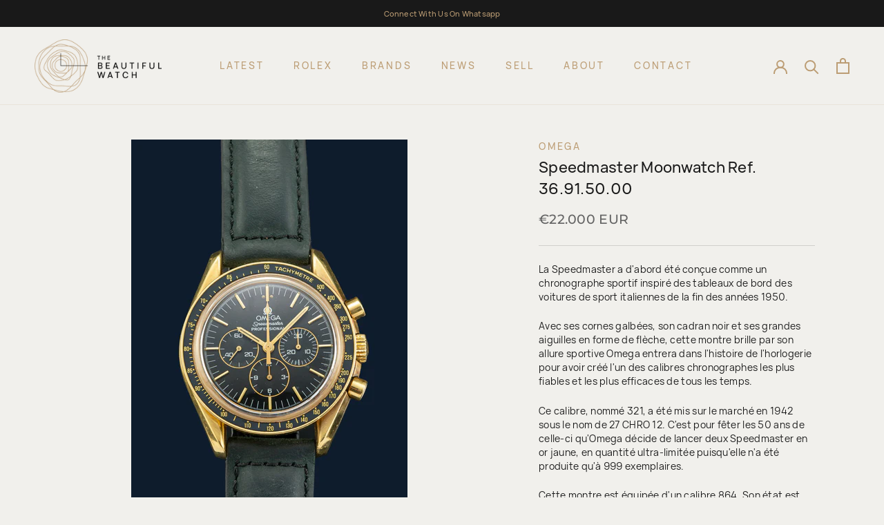

--- FILE ---
content_type: text/html; charset=utf-8
request_url: https://www.thebeautifulwatch.com/products/speedmaster-moonwatch-ref-3195-50-00
body_size: 39663
content:
<!doctype html>

<html class="no-js" lang="en">
  <head>
    <meta charset="utf-8"> 
    <meta http-equiv="X-UA-Compatible" content="IE=edge,chrome=1">
    <meta name="viewport" content="width=device-width, initial-scale=1.0, height=device-height, minimum-scale=1.0, maximum-scale=1.0">
    <meta name="theme-color" content="">

    <title>
      Speedmaster Moonwatch Ref. 36.91.50.00 &ndash; The Beautiful Watch
    </title><meta name="description" content="La Speedmaster a d&#39;abord été conçue comme un chronographe sportif inspiré des tableaux de bord des voitures de sport italiennes de la fin des années 1950. Avec ses cornes galbées, son cadran noir et ses grandes aiguilles en forme de flèche, cette montre brille par son allure sportive Omega entrera dans l&#39;histoire de l&#39;"><link rel="canonical" href="https://www.thebeautifulwatch.com/products/speedmaster-moonwatch-ref-3195-50-00"><link rel="shortcut icon" href="//www.thebeautifulwatch.com/cdn/shop/files/TBW-Favicon_96x.png?v=1651734206" type="image/png"><meta property="og:type" content="product">
  <meta property="og:title" content="Speedmaster Moonwatch Ref. 36.91.50.00"><meta property="og:image" content="http://www.thebeautifulwatch.com/cdn/shop/products/MIC_2724.jpg?v=1671709503">
    <meta property="og:image:secure_url" content="https://www.thebeautifulwatch.com/cdn/shop/products/MIC_2724.jpg?v=1671709503">
    <meta property="og:image:width" content="1001">
    <meta property="og:image:height" content="1500"><meta property="product:price:amount" content="22,000">
  <meta property="product:price:currency" content="EUR"><meta property="og:description" content="La Speedmaster a d&#39;abord été conçue comme un chronographe sportif inspiré des tableaux de bord des voitures de sport italiennes de la fin des années 1950. Avec ses cornes galbées, son cadran noir et ses grandes aiguilles en forme de flèche, cette montre brille par son allure sportive Omega entrera dans l&#39;histoire de l&#39;"><meta property="og:url" content="https://www.thebeautifulwatch.com/products/speedmaster-moonwatch-ref-3195-50-00">
<meta property="og:site_name" content="The Beautiful Watch"><meta name="twitter:card" content="summary"><meta name="twitter:title" content="Speedmaster Moonwatch Ref. 36.91.50.00">
  <meta name="twitter:description" content="La Speedmaster a d&#39;abord été conçue comme un chronographe sportif inspiré des tableaux de bord des voitures de sport italiennes de la fin des années 1950. Avec ses cornes galbées, son cadran noir et ses grandes aiguilles en forme de flèche, cette montre brille par son allure sportive Omega entrera dans l&#39;histoire de l&#39;horlogerie pour avoir créé l&#39;un des calibres chronographes les plus fiables et les plus efficaces de tous les temps.  Ce calibre, nommé 321, a été mis sur le marché en 1942 sous le nom de 27 CHRO 12. C&#39;est pour fêter les 50 ans de celle-ci qu&#39;Omega décide de lancer deux Speedmaster en or jaune, en quantité ultra-limitée puisqu&#39;elle n&#39;a été produite qu&#39;à 999 exemplaires. Cette montre est équipée d&#39;un calibre 864. Son état est excellent, les papiers d&#39;origine et leur pochette sont présents. Reference 36915000 Year">
  <meta name="twitter:image" content="https://www.thebeautifulwatch.com/cdn/shop/products/MIC_2724_600x600_crop_center.jpg?v=1671709503">
    <style>
  @font-face {
  font-family: Montserrat;
  font-weight: 500;
  font-style: normal;
  font-display: fallback;
  src: url("//www.thebeautifulwatch.com/cdn/fonts/montserrat/montserrat_n5.07ef3781d9c78c8b93c98419da7ad4fbeebb6635.woff2") format("woff2"),
       url("//www.thebeautifulwatch.com/cdn/fonts/montserrat/montserrat_n5.adf9b4bd8b0e4f55a0b203cdd84512667e0d5e4d.woff") format("woff");
}

  @font-face {
  font-family: Montserrat;
  font-weight: 400;
  font-style: normal;
  font-display: fallback;
  src: url("//www.thebeautifulwatch.com/cdn/fonts/montserrat/montserrat_n4.81949fa0ac9fd2021e16436151e8eaa539321637.woff2") format("woff2"),
       url("//www.thebeautifulwatch.com/cdn/fonts/montserrat/montserrat_n4.a6c632ca7b62da89c3594789ba828388aac693fe.woff") format("woff");
}


  @font-face {
  font-family: Montserrat;
  font-weight: 700;
  font-style: normal;
  font-display: fallback;
  src: url("//www.thebeautifulwatch.com/cdn/fonts/montserrat/montserrat_n7.3c434e22befd5c18a6b4afadb1e3d77c128c7939.woff2") format("woff2"),
       url("//www.thebeautifulwatch.com/cdn/fonts/montserrat/montserrat_n7.5d9fa6e2cae713c8fb539a9876489d86207fe957.woff") format("woff");
}

  @font-face {
  font-family: Montserrat;
  font-weight: 400;
  font-style: italic;
  font-display: fallback;
  src: url("//www.thebeautifulwatch.com/cdn/fonts/montserrat/montserrat_i4.5a4ea298b4789e064f62a29aafc18d41f09ae59b.woff2") format("woff2"),
       url("//www.thebeautifulwatch.com/cdn/fonts/montserrat/montserrat_i4.072b5869c5e0ed5b9d2021e4c2af132e16681ad2.woff") format("woff");
}

  @font-face {
  font-family: Montserrat;
  font-weight: 700;
  font-style: italic;
  font-display: fallback;
  src: url("//www.thebeautifulwatch.com/cdn/fonts/montserrat/montserrat_i7.a0d4a463df4f146567d871890ffb3c80408e7732.woff2") format("woff2"),
       url("//www.thebeautifulwatch.com/cdn/fonts/montserrat/montserrat_i7.f6ec9f2a0681acc6f8152c40921d2a4d2e1a2c78.woff") format("woff");
}


  :root {
    --heading-font-family : Montserrat, sans-serif;
    --heading-font-weight : 500;
    --heading-font-style  : normal;

    --text-font-family : Montserrat, sans-serif;
    --text-font-weight : 400;
    --text-font-style  : normal;

    --base-text-font-size   : 14px;
    --default-text-font-size: 14px;--background          : #f1f0ec;
    --background-rgb      : 241, 240, 236;
    --light-background    : #ffffff;
    --light-background-rgb: 255, 255, 255;
    --heading-color       : #191919;
    --text-color          : #191919;
    --text-color-rgb      : 25, 25, 25;
    --text-color-light    : #646464;
    --text-color-light-rgb: 100, 100, 100;
    --link-color          : #bc9d74;
    --link-color-rgb      : 188, 157, 116;
    --border-color        : #d1d0cc;
    --border-color-rgb    : 209, 208, 204;

    --button-background    : #bc9d74;
    --button-background-rgb: 188, 157, 116;
    --button-text-color    : #f1f0ec;

    --header-background       : #f1f0ec;
    --header-heading-color    : #bc9d74;
    --header-light-text-color : #646464;
    --header-border-color     : #e9e4da;

    --footer-background    : #191919;
    --footer-text-color    : #f1f0ec;
    --footer-heading-color : #bc9d74;
    --footer-border-color  : #393939;

    --navigation-background      : #f1f0ec;
    --navigation-background-rgb  : 241, 240, 236;
    --navigation-text-color      : #bc9d74;
    --navigation-text-color-light: rgba(188, 157, 116, 0.5);
    --navigation-border-color    : rgba(188, 157, 116, 0.25);

    --newsletter-popup-background     : #191919;
    --newsletter-popup-text-color     : #f1f0ec;
    --newsletter-popup-text-color-rgb : 241, 240, 236;

    --secondary-elements-background       : #191919;
    --secondary-elements-background-rgb   : 25, 25, 25;
    --secondary-elements-text-color       : #f1f0ec;
    --secondary-elements-text-color-light : rgba(241, 240, 236, 0.5);
    --secondary-elements-border-color     : rgba(241, 240, 236, 0.25);

    --product-sale-price-color    : #bc9d74;
    --product-sale-price-color-rgb: 188, 157, 116;
    --product-star-rating: #bc9d74;

    /* Shopify related variables */
    --payment-terms-background-color: #f1f0ec;

    /* Products */

    --horizontal-spacing-four-products-per-row: 20px;
        --horizontal-spacing-two-products-per-row : 20px;

    --vertical-spacing-four-products-per-row: 40px;
        --vertical-spacing-two-products-per-row : 50px;

    /* Animation */
    --drawer-transition-timing: cubic-bezier(0.645, 0.045, 0.355, 1);
    --header-base-height: 80px; /* We set a default for browsers that do not support CSS variables */

    /* Cursors */
    --cursor-zoom-in-svg    : url(//www.thebeautifulwatch.com/cdn/shop/t/16/assets/cursor-zoom-in.svg?v=109174785453235400161765978219);
    --cursor-zoom-in-2x-svg : url(//www.thebeautifulwatch.com/cdn/shop/t/16/assets/cursor-zoom-in-2x.svg?v=87904964246694542361765978219);
  }
</style>

<script>
  // IE11 does not have support for CSS variables, so we have to polyfill them
  if (!(((window || {}).CSS || {}).supports && window.CSS.supports('(--a: 0)'))) {
    const script = document.createElement('script');
    script.type = 'text/javascript';
    script.src = 'https://cdn.jsdelivr.net/npm/css-vars-ponyfill@2';
    script.onload = function() {
      cssVars({});
    };

    document.getElementsByTagName('head')[0].appendChild(script);
  }
</script>

    <script>window.performance && window.performance.mark && window.performance.mark('shopify.content_for_header.start');</script><meta id="shopify-digital-wallet" name="shopify-digital-wallet" content="/57536053384/digital_wallets/dialog">
<link rel="alternate" type="application/json+oembed" href="https://www.thebeautifulwatch.com/products/speedmaster-moonwatch-ref-3195-50-00.oembed">
<script async="async" src="/checkouts/internal/preloads.js?locale=en-MC"></script>
<script id="shopify-features" type="application/json">{"accessToken":"a40ad0b529a2a145676b2f0229e617de","betas":["rich-media-storefront-analytics"],"domain":"www.thebeautifulwatch.com","predictiveSearch":true,"shopId":57536053384,"locale":"en"}</script>
<script>var Shopify = Shopify || {};
Shopify.shop = "tbw-europe.myshopify.com";
Shopify.locale = "en";
Shopify.currency = {"active":"EUR","rate":"1.0"};
Shopify.country = "MC";
Shopify.theme = {"name":"TBW Dec 25","id":145599103112,"schema_name":"Prestige","schema_version":"5.7.0","theme_store_id":855,"role":"main"};
Shopify.theme.handle = "null";
Shopify.theme.style = {"id":null,"handle":null};
Shopify.cdnHost = "www.thebeautifulwatch.com/cdn";
Shopify.routes = Shopify.routes || {};
Shopify.routes.root = "/";</script>
<script type="module">!function(o){(o.Shopify=o.Shopify||{}).modules=!0}(window);</script>
<script>!function(o){function n(){var o=[];function n(){o.push(Array.prototype.slice.apply(arguments))}return n.q=o,n}var t=o.Shopify=o.Shopify||{};t.loadFeatures=n(),t.autoloadFeatures=n()}(window);</script>
<script id="shop-js-analytics" type="application/json">{"pageType":"product"}</script>
<script defer="defer" async type="module" src="//www.thebeautifulwatch.com/cdn/shopifycloud/shop-js/modules/v2/client.init-shop-cart-sync_IZsNAliE.en.esm.js"></script>
<script defer="defer" async type="module" src="//www.thebeautifulwatch.com/cdn/shopifycloud/shop-js/modules/v2/chunk.common_0OUaOowp.esm.js"></script>
<script type="module">
  await import("//www.thebeautifulwatch.com/cdn/shopifycloud/shop-js/modules/v2/client.init-shop-cart-sync_IZsNAliE.en.esm.js");
await import("//www.thebeautifulwatch.com/cdn/shopifycloud/shop-js/modules/v2/chunk.common_0OUaOowp.esm.js");

  window.Shopify.SignInWithShop?.initShopCartSync?.({"fedCMEnabled":true,"windoidEnabled":true});

</script>
<script>(function() {
  var isLoaded = false;
  function asyncLoad() {
    if (isLoaded) return;
    isLoaded = true;
    var urls = ["\/\/www.powr.io\/powr.js?powr-token=tbw-europe.myshopify.com\u0026external-type=shopify\u0026shop=tbw-europe.myshopify.com","https:\/\/apps.omegatheme.com\/quote-list\/client_restructure\/src\/assets\/js\/omgRFQCheckInstallApp.js?v=1651657042\u0026shop=tbw-europe.myshopify.com"];
    for (var i = 0; i < urls.length; i++) {
      var s = document.createElement('script');
      s.type = 'text/javascript';
      s.async = true;
      s.src = urls[i];
      var x = document.getElementsByTagName('script')[0];
      x.parentNode.insertBefore(s, x);
    }
  };
  if(window.attachEvent) {
    window.attachEvent('onload', asyncLoad);
  } else {
    window.addEventListener('load', asyncLoad, false);
  }
})();</script>
<script id="__st">var __st={"a":57536053384,"offset":3600,"reqid":"9995e852-0caf-4acf-9ec1-247162b26804-1768548355","pageurl":"www.thebeautifulwatch.com\/products\/speedmaster-moonwatch-ref-3195-50-00","u":"31564bd2d464","p":"product","rtyp":"product","rid":6967970070664};</script>
<script>window.ShopifyPaypalV4VisibilityTracking = true;</script>
<script id="captcha-bootstrap">!function(){'use strict';const t='contact',e='account',n='new_comment',o=[[t,t],['blogs',n],['comments',n],[t,'customer']],c=[[e,'customer_login'],[e,'guest_login'],[e,'recover_customer_password'],[e,'create_customer']],r=t=>t.map((([t,e])=>`form[action*='/${t}']:not([data-nocaptcha='true']) input[name='form_type'][value='${e}']`)).join(','),a=t=>()=>t?[...document.querySelectorAll(t)].map((t=>t.form)):[];function s(){const t=[...o],e=r(t);return a(e)}const i='password',u='form_key',d=['recaptcha-v3-token','g-recaptcha-response','h-captcha-response',i],f=()=>{try{return window.sessionStorage}catch{return}},m='__shopify_v',_=t=>t.elements[u];function p(t,e,n=!1){try{const o=window.sessionStorage,c=JSON.parse(o.getItem(e)),{data:r}=function(t){const{data:e,action:n}=t;return t[m]||n?{data:e,action:n}:{data:t,action:n}}(c);for(const[e,n]of Object.entries(r))t.elements[e]&&(t.elements[e].value=n);n&&o.removeItem(e)}catch(o){console.error('form repopulation failed',{error:o})}}const l='form_type',E='cptcha';function T(t){t.dataset[E]=!0}const w=window,h=w.document,L='Shopify',v='ce_forms',y='captcha';let A=!1;((t,e)=>{const n=(g='f06e6c50-85a8-45c8-87d0-21a2b65856fe',I='https://cdn.shopify.com/shopifycloud/storefront-forms-hcaptcha/ce_storefront_forms_captcha_hcaptcha.v1.5.2.iife.js',D={infoText:'Protected by hCaptcha',privacyText:'Privacy',termsText:'Terms'},(t,e,n)=>{const o=w[L][v],c=o.bindForm;if(c)return c(t,g,e,D).then(n);var r;o.q.push([[t,g,e,D],n]),r=I,A||(h.body.append(Object.assign(h.createElement('script'),{id:'captcha-provider',async:!0,src:r})),A=!0)});var g,I,D;w[L]=w[L]||{},w[L][v]=w[L][v]||{},w[L][v].q=[],w[L][y]=w[L][y]||{},w[L][y].protect=function(t,e){n(t,void 0,e),T(t)},Object.freeze(w[L][y]),function(t,e,n,w,h,L){const[v,y,A,g]=function(t,e,n){const i=e?o:[],u=t?c:[],d=[...i,...u],f=r(d),m=r(i),_=r(d.filter((([t,e])=>n.includes(e))));return[a(f),a(m),a(_),s()]}(w,h,L),I=t=>{const e=t.target;return e instanceof HTMLFormElement?e:e&&e.form},D=t=>v().includes(t);t.addEventListener('submit',(t=>{const e=I(t);if(!e)return;const n=D(e)&&!e.dataset.hcaptchaBound&&!e.dataset.recaptchaBound,o=_(e),c=g().includes(e)&&(!o||!o.value);(n||c)&&t.preventDefault(),c&&!n&&(function(t){try{if(!f())return;!function(t){const e=f();if(!e)return;const n=_(t);if(!n)return;const o=n.value;o&&e.removeItem(o)}(t);const e=Array.from(Array(32),(()=>Math.random().toString(36)[2])).join('');!function(t,e){_(t)||t.append(Object.assign(document.createElement('input'),{type:'hidden',name:u})),t.elements[u].value=e}(t,e),function(t,e){const n=f();if(!n)return;const o=[...t.querySelectorAll(`input[type='${i}']`)].map((({name:t})=>t)),c=[...d,...o],r={};for(const[a,s]of new FormData(t).entries())c.includes(a)||(r[a]=s);n.setItem(e,JSON.stringify({[m]:1,action:t.action,data:r}))}(t,e)}catch(e){console.error('failed to persist form',e)}}(e),e.submit())}));const S=(t,e)=>{t&&!t.dataset[E]&&(n(t,e.some((e=>e===t))),T(t))};for(const o of['focusin','change'])t.addEventListener(o,(t=>{const e=I(t);D(e)&&S(e,y())}));const B=e.get('form_key'),M=e.get(l),P=B&&M;t.addEventListener('DOMContentLoaded',(()=>{const t=y();if(P)for(const e of t)e.elements[l].value===M&&p(e,B);[...new Set([...A(),...v().filter((t=>'true'===t.dataset.shopifyCaptcha))])].forEach((e=>S(e,t)))}))}(h,new URLSearchParams(w.location.search),n,t,e,['guest_login'])})(!0,!0)}();</script>
<script integrity="sha256-4kQ18oKyAcykRKYeNunJcIwy7WH5gtpwJnB7kiuLZ1E=" data-source-attribution="shopify.loadfeatures" defer="defer" src="//www.thebeautifulwatch.com/cdn/shopifycloud/storefront/assets/storefront/load_feature-a0a9edcb.js" crossorigin="anonymous"></script>
<script data-source-attribution="shopify.dynamic_checkout.dynamic.init">var Shopify=Shopify||{};Shopify.PaymentButton=Shopify.PaymentButton||{isStorefrontPortableWallets:!0,init:function(){window.Shopify.PaymentButton.init=function(){};var t=document.createElement("script");t.src="https://www.thebeautifulwatch.com/cdn/shopifycloud/portable-wallets/latest/portable-wallets.en.js",t.type="module",document.head.appendChild(t)}};
</script>
<script data-source-attribution="shopify.dynamic_checkout.buyer_consent">
  function portableWalletsHideBuyerConsent(e){var t=document.getElementById("shopify-buyer-consent"),n=document.getElementById("shopify-subscription-policy-button");t&&n&&(t.classList.add("hidden"),t.setAttribute("aria-hidden","true"),n.removeEventListener("click",e))}function portableWalletsShowBuyerConsent(e){var t=document.getElementById("shopify-buyer-consent"),n=document.getElementById("shopify-subscription-policy-button");t&&n&&(t.classList.remove("hidden"),t.removeAttribute("aria-hidden"),n.addEventListener("click",e))}window.Shopify?.PaymentButton&&(window.Shopify.PaymentButton.hideBuyerConsent=portableWalletsHideBuyerConsent,window.Shopify.PaymentButton.showBuyerConsent=portableWalletsShowBuyerConsent);
</script>
<script data-source-attribution="shopify.dynamic_checkout.cart.bootstrap">document.addEventListener("DOMContentLoaded",(function(){function t(){return document.querySelector("shopify-accelerated-checkout-cart, shopify-accelerated-checkout")}if(t())Shopify.PaymentButton.init();else{new MutationObserver((function(e,n){t()&&(Shopify.PaymentButton.init(),n.disconnect())})).observe(document.body,{childList:!0,subtree:!0})}}));
</script>
<script id='scb4127' type='text/javascript' async='' src='https://www.thebeautifulwatch.com/cdn/shopifycloud/privacy-banner/storefront-banner.js'></script>
<script>window.performance && window.performance.mark && window.performance.mark('shopify.content_for_header.end');</script>

    <link rel="stylesheet" href="//www.thebeautifulwatch.com/cdn/shop/t/16/assets/theme.css?v=8972527557992337631765978219">

    <script>// This allows to expose several variables to the global scope, to be used in scripts
      window.theme = {
        pageType: "product",
        moneyFormat: "€{{amount_no_decimals}}",
        moneyWithCurrencyFormat: "€{{amount_no_decimals}} EUR",
        currencyCodeEnabled: true,
        productImageSize: "natural",
        searchMode: "product,article,page",
        showPageTransition: true,
        showElementStaggering: true,
        showImageZooming: true
      };

      window.routes = {
        rootUrl: "\/",
        rootUrlWithoutSlash: '',
        cartUrl: "\/cart",
        cartAddUrl: "\/cart\/add",
        cartChangeUrl: "\/cart\/change",
        searchUrl: "\/search",
        productRecommendationsUrl: "\/recommendations\/products"
      };

      window.languages = {
        cartAddNote: "Add Order Note",
        cartEditNote: "Edit Order Note",
        productImageLoadingError: "This image could not be loaded. Please try to reload the page.",
        productFormAddToCart: "Add to cart",
        productFormUnavailable: "Unavailable",
        productFormSoldOut: "Sold Out",
        shippingEstimatorOneResult: "1 option available:",
        shippingEstimatorMoreResults: "{{count}} options available:",
        shippingEstimatorNoResults: "No shipping could be found"
      };

      window.lazySizesConfig = {
        loadHidden: false,
        hFac: 0.5,
        expFactor: 2,
        ricTimeout: 150,
        lazyClass: 'Image--lazyLoad',
        loadingClass: 'Image--lazyLoading',
        loadedClass: 'Image--lazyLoaded'
      };

      document.documentElement.className = document.documentElement.className.replace('no-js', 'js');
      document.documentElement.style.setProperty('--window-height', window.innerHeight + 'px');

      // We do a quick detection of some features (we could use Modernizr but for so little...)
      (function() {
        document.documentElement.className += ((window.CSS && window.CSS.supports('(position: sticky) or (position: -webkit-sticky)')) ? ' supports-sticky' : ' no-supports-sticky');
        document.documentElement.className += (window.matchMedia('(-moz-touch-enabled: 1), (hover: none)')).matches ? ' no-supports-hover' : ' supports-hover';
      }());

      
    </script>

    <script src="//www.thebeautifulwatch.com/cdn/shop/t/16/assets/lazysizes.min.js?v=174358363404432586981765978219" async></script><script src="//www.thebeautifulwatch.com/cdn/shop/t/16/assets/libs.min.js?v=26178543184394469741765978219" defer></script>
    <script src="//www.thebeautifulwatch.com/cdn/shop/t/16/assets/theme.js?v=31721400014233958991766131553" defer></script>
    <script src="//www.thebeautifulwatch.com/cdn/shop/t/16/assets/custom.js?v=183944157590872491501765978219" defer></script>

    <script>
      (function () {
        window.onpageshow = function() {
          if (window.theme.showPageTransition) {
            var pageTransition = document.querySelector('.PageTransition');

            if (pageTransition) {
              pageTransition.style.visibility = 'visible';
              pageTransition.style.opacity = '0';
            }
          }

          // When the page is loaded from the cache, we have to reload the cart content
          document.documentElement.dispatchEvent(new CustomEvent('cart:refresh', {
            bubbles: true
          }));
        };
      })();
    </script>

    
  <script type="application/ld+json">
  {
    "@context": "http://schema.org",
    "@type": "Product",
    "offers": [{
          "@type": "Offer",
          "name": "Default Title",
          "availability":"https://schema.org/InStock",
          "price": 22000.0,
          "priceCurrency": "EUR",
          "priceValidUntil": "2026-01-26","url": "/products/speedmaster-moonwatch-ref-3195-50-00?variant=40524740034696"
        }
],
    "brand": {
      "name": "Omega"
    },
    "name": "Speedmaster Moonwatch Ref. 36.91.50.00",
    "description": "La Speedmaster a d'abord été conçue comme un chronographe sportif inspiré des tableaux de bord des voitures de sport italiennes de la fin des années 1950.\n Avec ses cornes galbées, son cadran noir et ses grandes aiguilles en forme de flèche, cette montre brille par son allure sportive Omega entrera dans l'histoire de l'horlogerie pour avoir créé l'un des calibres chronographes les plus fiables et les plus efficaces de tous les temps.  \nCe calibre, nommé 321, a été mis sur le marché en 1942 sous le nom de 27 CHRO 12. C'est pour fêter les 50 ans de celle-ci qu'Omega décide de lancer deux Speedmaster en or jaune, en quantité ultra-limitée puisqu'elle n'a été produite qu'à 999 exemplaires. \nCette montre est équipée d'un calibre 864. Son état est excellent, les papiers d'origine et leur pochette sont présents.\n\n\n\nReference\n36915000\n\n\nYear\n1992\n\n\n\n Movement\n\n\nManual Winding\n\n\n\n Diameter\n\n42mm\n\n\n\nMaterial\nYellow Gold\n\n\nStrap\n\n  Leather\n\n\n\n\nBox \u0026amp; Papers\n\nNo\/Yes\n\n\n\n\n",
    "category": "Watches",
    "url": "/products/speedmaster-moonwatch-ref-3195-50-00",
    "sku": "",
    "image": {
      "@type": "ImageObject",
      "url": "https://www.thebeautifulwatch.com/cdn/shop/products/MIC_2724_1024x.jpg?v=1671709503",
      "image": "https://www.thebeautifulwatch.com/cdn/shop/products/MIC_2724_1024x.jpg?v=1671709503",
      "name": "Speedmaster Moonwatch Ref. 36.91.50.00",
      "width": "1024",
      "height": "1024"
    }
  }
  </script>



  <script type="application/ld+json">
  {
    "@context": "http://schema.org",
    "@type": "BreadcrumbList",
  "itemListElement": [{
      "@type": "ListItem",
      "position": 1,
      "name": "Home",
      "item": "https://www.thebeautifulwatch.com"
    },{
          "@type": "ListItem",
          "position": 2,
          "name": "Speedmaster Moonwatch Ref. 36.91.50.00",
          "item": "https://www.thebeautifulwatch.com/products/speedmaster-moonwatch-ref-3195-50-00"
        }]
  }
  </script>

  	<script type="text/javascript" src="//www.thebeautifulwatch.com/cdn/shop/t/16/assets/globorequestforquote_params.min.js?v=162617066319411910091765978219" ></script>
<script type="text/javascript">
    var GRFQConfigs = GRFQConfigs || {};
    GRFQConfigs.customer = {
        'id': '',
        'email': '',
        'name': ''
    };
    GRFQConfigs.pageempty = "Your quote is currently empty."
    GRFQConfigs.product = {"id":6967970070664,"title":"Speedmaster Moonwatch Ref. 36.91.50.00","handle":"speedmaster-moonwatch-ref-3195-50-00","description":"\u003cp\u003e\u003cspan class=\"VIiyi\" data-mce-fragment=\"1\" jsaction=\"mouseup:BR6jm\" jsname=\"jqKxS\" lang=\"fr\"\u003e\u003cspan class=\"JLqJ4b ChMk0b\" data-language-for-alternatives=\"fr\" data-language-to-translate-into=\"en\" data-phrase-index=\"0\" data-number-of-phrases=\"9\" data-mce-fragment=\"1\" jsaction=\"agoMJf:PFBcW;usxOmf:aWLT7;jhKsnd:P7O7bd,F8DmGf;Q4AGo:Gm7gYd,qAKMYb;uFUCPb:pvnm0e,pfE8Hb,PFBcW;f56efd:dJXsye;EnoYf:KNzws,ZJsZZ,JgVSJc;zdMJQc:cCQNKb,ZJsZZ,zchEXc;Ytrrj:JJDvdc;tNR8yc:GeFvjb;oFN6Ye:hij5Wb;bmeZHc:iURhpf;Oxj3Xe:qAKMYb,yaf12d\" jsname=\"txFAF\" jscontroller=\"Zl5N8\" jsdata=\"uqLsIf;_;$2429\" jsmodel=\"SsMkhd\"\u003e\u003cspan class=\"Q4iAWc\" data-mce-fragment=\"1\" jsaction=\"click:qtZ4nf,GFf3ac,tMZCfe; contextmenu:Nqw7Te,QP7LD; mouseout:Nqw7Te; mouseover:qtZ4nf,c2aHje\" jsname=\"W297wb\"\u003eLa Speedmaster a d'abord été conçue comme un chronographe sportif inspiré des tableaux de bord des voitures de sport italiennes de la fin des années 1950.\u003c\/span\u003e\u003c\/span\u003e\u003c\/span\u003e\u003c\/p\u003e\n\u003cp\u003e\u003cspan class=\"VIiyi\" data-mce-fragment=\"1\" jsaction=\"mouseup:BR6jm\" jsname=\"jqKxS\" lang=\"fr\"\u003e \u003cspan class=\"JLqJ4b ChMk0b\" data-language-for-alternatives=\"fr\" data-language-to-translate-into=\"en\" data-phrase-index=\"1\" data-number-of-phrases=\"9\" data-mce-fragment=\"1\" jsaction=\"agoMJf:PFBcW;usxOmf:aWLT7;jhKsnd:P7O7bd,F8DmGf;Q4AGo:Gm7gYd,qAKMYb;uFUCPb:pvnm0e,pfE8Hb,PFBcW;f56efd:dJXsye;EnoYf:KNzws,ZJsZZ,JgVSJc;zdMJQc:cCQNKb,ZJsZZ,zchEXc;Ytrrj:JJDvdc;tNR8yc:GeFvjb;oFN6Ye:hij5Wb;bmeZHc:iURhpf;Oxj3Xe:qAKMYb,yaf12d\" jsname=\"txFAF\" jscontroller=\"Zl5N8\" jsdata=\"uqLsIf;_;$2430\" jsmodel=\"SsMkhd\"\u003e\u003cspan class=\"Q4iAWc\" data-mce-fragment=\"1\" jsaction=\"click:qtZ4nf,GFf3ac,tMZCfe; contextmenu:Nqw7Te,QP7LD; mouseout:Nqw7Te; mouseover:qtZ4nf,c2aHje\" jsname=\"W297wb\"\u003eAvec ses cornes galbées, son cadran noir et ses grandes aiguilles en forme de flèche, cette montre brille par son allure sportive\u003c\/span\u003e\u003c\/span\u003e\u003cspan class=\"JLqJ4b\" data-language-for-alternatives=\"fr\" data-language-to-translate-into=\"en\" data-phrase-index=\"2\" data-number-of-phrases=\"9\" data-mce-fragment=\"1\" jsaction=\"agoMJf:PFBcW;usxOmf:aWLT7;jhKsnd:P7O7bd,F8DmGf;Q4AGo:Gm7gYd,qAKMYb;uFUCPb:pvnm0e,pfE8Hb,PFBcW;f56efd:dJXsye;EnoYf:KNzws,ZJsZZ,JgVSJc;zdMJQc:cCQNKb,ZJsZZ,zchEXc;Ytrrj:JJDvdc;tNR8yc:GeFvjb;oFN6Ye:hij5Wb;bmeZHc:iURhpf;Oxj3Xe:qAKMYb,yaf12d\" jsname=\"txFAF\" jscontroller=\"Zl5N8\" jsdata=\"uqLsIf;_;$2431\" jsmodel=\"SsMkhd\"\u003e\u003cspan class=\"Q4iAWc\" data-mce-fragment=\"1\" jsaction=\"click:qtZ4nf,GFf3ac,tMZCfe; contextmenu:Nqw7Te,QP7LD; mouseout:Nqw7Te; mouseover:qtZ4nf,c2aHje\" jsname=\"W297wb\"\u003e \u003c\/span\u003e\u003c\/span\u003e\u003cspan class=\"JLqJ4b ChMk0b\" data-language-for-alternatives=\"fr\" data-language-to-translate-into=\"en\" data-phrase-index=\"3\" data-number-of-phrases=\"9\" data-mce-fragment=\"1\" jsaction=\"agoMJf:PFBcW;usxOmf:aWLT7;jhKsnd:P7O7bd,F8DmGf;Q4AGo:Gm7gYd,qAKMYb;uFUCPb:pvnm0e,pfE8Hb,PFBcW;f56efd:dJXsye;EnoYf:KNzws,ZJsZZ,JgVSJc;zdMJQc:cCQNKb,ZJsZZ,zchEXc;Ytrrj:JJDvdc;tNR8yc:GeFvjb;oFN6Ye:hij5Wb;bmeZHc:iURhpf;Oxj3Xe:qAKMYb,yaf12d\" jsname=\"txFAF\" jscontroller=\"Zl5N8\" jsdata=\"uqLsIf;_;$2432\" jsmodel=\"SsMkhd\"\u003e\u003cspan class=\"Q4iAWc\" data-mce-fragment=\"1\" jsaction=\"click:qtZ4nf,GFf3ac,tMZCfe; contextmenu:Nqw7Te,QP7LD; mouseout:Nqw7Te; mouseover:qtZ4nf,c2aHje\" jsname=\"W297wb\"\u003eOmega entrera dans l'histoire de l'horlogerie pour avoir créé l'un des calibres chronographes les plus fiables et les plus efficaces de tous les temps. \u003c\/span\u003e\u003c\/span\u003e \u003c\/span\u003e\u003c\/p\u003e\n\u003cp\u003e\u003cspan class=\"VIiyi\" data-mce-fragment=\"1\" jsaction=\"mouseup:BR6jm\" jsname=\"jqKxS\" lang=\"fr\"\u003e\u003cspan class=\"JLqJ4b ChMk0b\" data-language-for-alternatives=\"fr\" data-language-to-translate-into=\"en\" data-phrase-index=\"4\" data-number-of-phrases=\"9\" data-mce-fragment=\"1\" jsaction=\"agoMJf:PFBcW;usxOmf:aWLT7;jhKsnd:P7O7bd,F8DmGf;Q4AGo:Gm7gYd,qAKMYb;uFUCPb:pvnm0e,pfE8Hb,PFBcW;f56efd:dJXsye;EnoYf:KNzws,ZJsZZ,JgVSJc;zdMJQc:cCQNKb,ZJsZZ,zchEXc;Ytrrj:JJDvdc;tNR8yc:GeFvjb;oFN6Ye:hij5Wb;bmeZHc:iURhpf;Oxj3Xe:qAKMYb,yaf12d\" jsname=\"txFAF\" jscontroller=\"Zl5N8\" jsdata=\"uqLsIf;_;$2433\" jsmodel=\"SsMkhd\"\u003e\u003cspan class=\"Q4iAWc\" data-mce-fragment=\"1\" jsaction=\"click:qtZ4nf,GFf3ac,tMZCfe; contextmenu:Nqw7Te,QP7LD; mouseout:Nqw7Te; mouseover:qtZ4nf,c2aHje\" jsname=\"W297wb\"\u003eCe calibre, nommé 321, a été mis sur le marché en 1942 sous le nom de 27 CHRO 12.\u003c\/span\u003e\u003c\/span\u003e\u003cspan class=\"JLqJ4b\" data-language-for-alternatives=\"fr\" data-language-to-translate-into=\"en\" data-phrase-index=\"5\" data-number-of-phrases=\"9\" data-mce-fragment=\"1\" jsaction=\"agoMJf:PFBcW;usxOmf:aWLT7;jhKsnd:P7O7bd,F8DmGf;Q4AGo:Gm7gYd,qAKMYb;uFUCPb:pvnm0e,pfE8Hb,PFBcW;f56efd:dJXsye;EnoYf:KNzws,ZJsZZ,JgVSJc;zdMJQc:cCQNKb,ZJsZZ,zchEXc;Ytrrj:JJDvdc;tNR8yc:GeFvjb;oFN6Ye:hij5Wb;bmeZHc:iURhpf;Oxj3Xe:qAKMYb,yaf12d\" jsname=\"txFAF\" jscontroller=\"Zl5N8\" jsdata=\"uqLsIf;_;$2434\" jsmodel=\"SsMkhd\"\u003e\u003cspan class=\"Q4iAWc\" data-mce-fragment=\"1\" jsaction=\"click:qtZ4nf,GFf3ac,tMZCfe; contextmenu:Nqw7Te,QP7LD; mouseout:Nqw7Te; mouseover:qtZ4nf,c2aHje\" jsname=\"W297wb\"\u003e \u003c\/span\u003e\u003c\/span\u003e\u003cspan class=\"JLqJ4b ChMk0b\" data-language-for-alternatives=\"fr\" data-language-to-translate-into=\"en\" data-phrase-index=\"6\" data-number-of-phrases=\"9\" data-mce-fragment=\"1\" jsaction=\"agoMJf:PFBcW;usxOmf:aWLT7;jhKsnd:P7O7bd,F8DmGf;Q4AGo:Gm7gYd,qAKMYb;uFUCPb:pvnm0e,pfE8Hb,PFBcW;f56efd:dJXsye;EnoYf:KNzws,ZJsZZ,JgVSJc;zdMJQc:cCQNKb,ZJsZZ,zchEXc;Ytrrj:JJDvdc;tNR8yc:GeFvjb;oFN6Ye:hij5Wb;bmeZHc:iURhpf;Oxj3Xe:qAKMYb,yaf12d\" jsname=\"txFAF\" jscontroller=\"Zl5N8\" jsdata=\"uqLsIf;_;$2435\" jsmodel=\"SsMkhd\"\u003e\u003cspan class=\"Q4iAWc\" data-mce-fragment=\"1\" jsaction=\"click:qtZ4nf,GFf3ac,tMZCfe; contextmenu:Nqw7Te,QP7LD; mouseout:Nqw7Te; mouseover:qtZ4nf,c2aHje\" jsname=\"W297wb\"\u003eC'est pour fêter les 50 ans de celle-ci qu'Omega décide de lancer deux Speedmaster en or jaune, en quantité ultra-limitée puisqu'elle n'a été produite qu'à 999 exemplaires.\u003c\/span\u003e\u003c\/span\u003e\u003cspan class=\"JLqJ4b\" data-language-for-alternatives=\"fr\" data-language-to-translate-into=\"en\" data-phrase-index=\"7\" data-number-of-phrases=\"9\" data-mce-fragment=\"1\" jsaction=\"agoMJf:PFBcW;usxOmf:aWLT7;jhKsnd:P7O7bd,F8DmGf;Q4AGo:Gm7gYd,qAKMYb;uFUCPb:pvnm0e,pfE8Hb,PFBcW;f56efd:dJXsye;EnoYf:KNzws,ZJsZZ,JgVSJc;zdMJQc:cCQNKb,ZJsZZ,zchEXc;Ytrrj:JJDvdc;tNR8yc:GeFvjb;oFN6Ye:hij5Wb;bmeZHc:iURhpf;Oxj3Xe:qAKMYb,yaf12d\" jsname=\"txFAF\" jscontroller=\"Zl5N8\" jsdata=\"uqLsIf;_;$2436\" jsmodel=\"SsMkhd\"\u003e\u003cspan class=\"Q4iAWc\" data-mce-fragment=\"1\" jsaction=\"click:qtZ4nf,GFf3ac,tMZCfe; contextmenu:Nqw7Te,QP7LD; mouseout:Nqw7Te; mouseover:qtZ4nf,c2aHje\" jsname=\"W297wb\"\u003e \u003c\/span\u003e\u003c\/span\u003e\u003c\/span\u003e\u003c\/p\u003e\n\u003cp\u003e\u003cspan class=\"VIiyi\" data-mce-fragment=\"1\" jsaction=\"mouseup:BR6jm\" jsname=\"jqKxS\" lang=\"fr\"\u003e\u003cspan class=\"JLqJ4b ChMk0b\" data-language-for-alternatives=\"fr\" data-language-to-translate-into=\"en\" data-phrase-index=\"8\" data-number-of-phrases=\"9\" data-mce-fragment=\"1\" jsaction=\"agoMJf:PFBcW;usxOmf:aWLT7;jhKsnd:P7O7bd,F8DmGf;Q4AGo:Gm7gYd,qAKMYb;uFUCPb:pvnm0e,pfE8Hb,PFBcW;f56efd:dJXsye;EnoYf:KNzws,ZJsZZ,JgVSJc;zdMJQc:cCQNKb,ZJsZZ,zchEXc;Ytrrj:JJDvdc;tNR8yc:GeFvjb;oFN6Ye:hij5Wb;bmeZHc:iURhpf;Oxj3Xe:qAKMYb,yaf12d\" jsname=\"txFAF\" jscontroller=\"Zl5N8\" jsdata=\"uqLsIf;_;$2437\" jsmodel=\"SsMkhd\"\u003e\u003cspan class=\"Q4iAWc\" data-mce-fragment=\"1\" jsaction=\"click:qtZ4nf,GFf3ac,tMZCfe; contextmenu:Nqw7Te,QP7LD; mouseout:Nqw7Te; mouseover:qtZ4nf,c2aHje\" jsname=\"W297wb\"\u003eCette montre est équipée d'un calibre 864. Son état est excellent, les papiers d'origine et leur pochette sont présents.\u003c\/span\u003e\u003c\/span\u003e\u003c\/span\u003e\u003cbr\u003e\u003c\/p\u003e\n\u003ctable data-mce-selected=\"1\"\u003e\n\u003ctbody\u003e\n\u003ctr\u003e\n\u003ctd data-mce-selected=\"1\"\u003e\u003cspan style=\"color: #bc9d74;\" data-mce-style=\"color: #bc9d74;\"\u003eReference\u003c\/span\u003e\u003c\/td\u003e\n\u003ctd data-mce-selected=\"1\"\u003e36915000\u003c\/td\u003e\n\u003c\/tr\u003e\n\u003ctr\u003e\n\u003ctd data-mce-selected=\"1\"\u003e\u003cspan style=\"color: #bc9d74;\" data-mce-style=\"color: #bc9d74;\" mce-data-marked=\"1\"\u003e\u003cspan mce-data-marked=\"1\"\u003eYear\u003c\/span\u003e\u003c\/span\u003e\u003c\/td\u003e\n\u003ctd data-mce-selected=\"1\"\u003e\u003cspan\u003e1992\u003c\/span\u003e\u003c\/td\u003e\n\u003c\/tr\u003e\n\u003ctr\u003e\n\u003ctd data-mce-selected=\"1\"\u003e\n\u003cmeta charset=\"utf-8\"\u003e \u003cspan style=\"color: #bc9d74;\" data-mce-style=\"color: #bc9d74;\"\u003eMovement\u003c\/span\u003e\n\u003c\/td\u003e\n\u003ctd data-mce-selected=\"1\"\u003e\n\u003cmeta charset=\"utf-8\"\u003eManual Winding\u003c\/td\u003e\n\u003c\/tr\u003e\n\u003ctr\u003e\n\u003ctd data-mce-selected=\"1\"\u003e\n\u003cmeta charset=\"utf-8\"\u003e \u003cspan style=\"color: #bc9d74;\" data-mce-style=\"color: #bc9d74;\"\u003eDiameter\u003c\/span\u003e\n\u003c\/td\u003e\n\u003ctd data-mce-selected=\"1\"\u003e42\u003cspan\u003emm\u003c\/span\u003e\n\u003c\/td\u003e\n\u003c\/tr\u003e\n\u003ctr\u003e\n\u003ctd data-mce-selected=\"1\"\u003e\u003cspan style=\"color: #bc9d74;\" data-mce-style=\"color: #bc9d74;\"\u003eMaterial\u003c\/span\u003e\u003c\/td\u003e\n\u003ctd data-mce-selected=\"1\"\u003e\u003cspan\u003eYellow Gold\u003cbr\u003e\u003c\/span\u003e\u003c\/td\u003e\n\u003c\/tr\u003e\n\u003ctr\u003e\n\u003ctd data-mce-selected=\"1\"\u003e\u003cspan style=\"color: #bc9d74;\" data-mce-style=\"color: #bc9d74;\"\u003eStrap\u003c\/span\u003e\u003c\/td\u003e\n\u003ctd data-mce-selected=\"1\"\u003e\n\u003cmeta charset=\"utf-8\"\u003e \u003cmeta charset=\"utf-8\"\u003e \u003cspan data-mce-fragment=\"1\"\u003eLeather\u003c\/span\u003e\u003cbr\u003e\n\u003c\/td\u003e\n\u003c\/tr\u003e\n\u003ctr\u003e\n\u003ctd data-mce-selected=\"1\"\u003e\n\u003cstrong\u003e\u003c\/strong\u003e\u003cspan style=\"color: #bc9d74;\" data-mce-style=\"color: #bc9d74;\"\u003eBox \u0026amp; Papers\u003c\/span\u003e\n\u003c\/td\u003e\n\u003ctd data-mce-selected=\"1\"\u003e\u003cspan\u003eNo\/Yes\u003c\/span\u003e\u003c\/td\u003e\n\u003c\/tr\u003e\n\u003c\/tbody\u003e\n\u003c\/table\u003e\n\u003cscript type=\"text\/javascript\" src=\"moz-extension:\/\/e2fc1dc2-81ed-404a-a78e-1a67816669b4\/js\/app.js\"\u003e\u003c\/script\u003e\n\u003cscript src=\"moz-extension:\/\/e2fc1dc2-81ed-404a-a78e-1a67816669b4\/js\/app.js\" type=\"text\/javascript\"\u003e\u003c\/script\u003e","published_at":"2022-07-14T12:51:06+02:00","created_at":"2022-07-12T12:45:01+02:00","vendor":"Omega","type":"Watches","tags":["Omega","omega 3195.50.00","Omega speedmaster","omega watches","vintage omega"],"price":2200000,"price_min":2200000,"price_max":2200000,"available":true,"price_varies":false,"compare_at_price":null,"compare_at_price_min":0,"compare_at_price_max":0,"compare_at_price_varies":false,"variants":[{"id":40524740034696,"title":"Default Title","option1":"Default Title","option2":null,"option3":null,"sku":"","requires_shipping":true,"taxable":true,"featured_image":null,"available":true,"name":"Speedmaster Moonwatch Ref. 36.91.50.00","public_title":null,"options":["Default Title"],"price":2200000,"weight":0,"compare_at_price":null,"inventory_management":"shopify","barcode":"","requires_selling_plan":false,"selling_plan_allocations":[]}],"images":["\/\/www.thebeautifulwatch.com\/cdn\/shop\/products\/MIC_2724.jpg?v=1671709503","\/\/www.thebeautifulwatch.com\/cdn\/shop\/products\/MIC_2720.jpg?v=1671709503","\/\/www.thebeautifulwatch.com\/cdn\/shop\/products\/MIC_2726.jpg?v=1657622703","\/\/www.thebeautifulwatch.com\/cdn\/shop\/products\/MIC_2727.jpg?v=1657622702"],"featured_image":"\/\/www.thebeautifulwatch.com\/cdn\/shop\/products\/MIC_2724.jpg?v=1671709503","options":["Title"],"media":[{"alt":null,"id":22718574166152,"position":1,"preview_image":{"aspect_ratio":0.667,"height":1500,"width":1001,"src":"\/\/www.thebeautifulwatch.com\/cdn\/shop\/products\/MIC_2724.jpg?v=1671709503"},"aspect_ratio":0.667,"height":1500,"media_type":"image","src":"\/\/www.thebeautifulwatch.com\/cdn\/shop\/products\/MIC_2724.jpg?v=1671709503","width":1001},{"alt":null,"id":22718574133384,"position":2,"preview_image":{"aspect_ratio":0.667,"height":1500,"width":1001,"src":"\/\/www.thebeautifulwatch.com\/cdn\/shop\/products\/MIC_2720.jpg?v=1671709503"},"aspect_ratio":0.667,"height":1500,"media_type":"image","src":"\/\/www.thebeautifulwatch.com\/cdn\/shop\/products\/MIC_2720.jpg?v=1671709503","width":1001},{"alt":null,"id":22718574198920,"position":3,"preview_image":{"aspect_ratio":0.667,"height":1500,"width":1001,"src":"\/\/www.thebeautifulwatch.com\/cdn\/shop\/products\/MIC_2726.jpg?v=1657622703"},"aspect_ratio":0.667,"height":1500,"media_type":"image","src":"\/\/www.thebeautifulwatch.com\/cdn\/shop\/products\/MIC_2726.jpg?v=1657622703","width":1001},{"alt":null,"id":22718574231688,"position":4,"preview_image":{"aspect_ratio":0.667,"height":1500,"width":1001,"src":"\/\/www.thebeautifulwatch.com\/cdn\/shop\/products\/MIC_2727.jpg?v=1657622702"},"aspect_ratio":0.667,"height":1500,"media_type":"image","src":"\/\/www.thebeautifulwatch.com\/cdn\/shop\/products\/MIC_2727.jpg?v=1657622702","width":1001}],"requires_selling_plan":false,"selling_plan_groups":[],"content":"\u003cp\u003e\u003cspan class=\"VIiyi\" data-mce-fragment=\"1\" jsaction=\"mouseup:BR6jm\" jsname=\"jqKxS\" lang=\"fr\"\u003e\u003cspan class=\"JLqJ4b ChMk0b\" data-language-for-alternatives=\"fr\" data-language-to-translate-into=\"en\" data-phrase-index=\"0\" data-number-of-phrases=\"9\" data-mce-fragment=\"1\" jsaction=\"agoMJf:PFBcW;usxOmf:aWLT7;jhKsnd:P7O7bd,F8DmGf;Q4AGo:Gm7gYd,qAKMYb;uFUCPb:pvnm0e,pfE8Hb,PFBcW;f56efd:dJXsye;EnoYf:KNzws,ZJsZZ,JgVSJc;zdMJQc:cCQNKb,ZJsZZ,zchEXc;Ytrrj:JJDvdc;tNR8yc:GeFvjb;oFN6Ye:hij5Wb;bmeZHc:iURhpf;Oxj3Xe:qAKMYb,yaf12d\" jsname=\"txFAF\" jscontroller=\"Zl5N8\" jsdata=\"uqLsIf;_;$2429\" jsmodel=\"SsMkhd\"\u003e\u003cspan class=\"Q4iAWc\" data-mce-fragment=\"1\" jsaction=\"click:qtZ4nf,GFf3ac,tMZCfe; contextmenu:Nqw7Te,QP7LD; mouseout:Nqw7Te; mouseover:qtZ4nf,c2aHje\" jsname=\"W297wb\"\u003eLa Speedmaster a d'abord été conçue comme un chronographe sportif inspiré des tableaux de bord des voitures de sport italiennes de la fin des années 1950.\u003c\/span\u003e\u003c\/span\u003e\u003c\/span\u003e\u003c\/p\u003e\n\u003cp\u003e\u003cspan class=\"VIiyi\" data-mce-fragment=\"1\" jsaction=\"mouseup:BR6jm\" jsname=\"jqKxS\" lang=\"fr\"\u003e \u003cspan class=\"JLqJ4b ChMk0b\" data-language-for-alternatives=\"fr\" data-language-to-translate-into=\"en\" data-phrase-index=\"1\" data-number-of-phrases=\"9\" data-mce-fragment=\"1\" jsaction=\"agoMJf:PFBcW;usxOmf:aWLT7;jhKsnd:P7O7bd,F8DmGf;Q4AGo:Gm7gYd,qAKMYb;uFUCPb:pvnm0e,pfE8Hb,PFBcW;f56efd:dJXsye;EnoYf:KNzws,ZJsZZ,JgVSJc;zdMJQc:cCQNKb,ZJsZZ,zchEXc;Ytrrj:JJDvdc;tNR8yc:GeFvjb;oFN6Ye:hij5Wb;bmeZHc:iURhpf;Oxj3Xe:qAKMYb,yaf12d\" jsname=\"txFAF\" jscontroller=\"Zl5N8\" jsdata=\"uqLsIf;_;$2430\" jsmodel=\"SsMkhd\"\u003e\u003cspan class=\"Q4iAWc\" data-mce-fragment=\"1\" jsaction=\"click:qtZ4nf,GFf3ac,tMZCfe; contextmenu:Nqw7Te,QP7LD; mouseout:Nqw7Te; mouseover:qtZ4nf,c2aHje\" jsname=\"W297wb\"\u003eAvec ses cornes galbées, son cadran noir et ses grandes aiguilles en forme de flèche, cette montre brille par son allure sportive\u003c\/span\u003e\u003c\/span\u003e\u003cspan class=\"JLqJ4b\" data-language-for-alternatives=\"fr\" data-language-to-translate-into=\"en\" data-phrase-index=\"2\" data-number-of-phrases=\"9\" data-mce-fragment=\"1\" jsaction=\"agoMJf:PFBcW;usxOmf:aWLT7;jhKsnd:P7O7bd,F8DmGf;Q4AGo:Gm7gYd,qAKMYb;uFUCPb:pvnm0e,pfE8Hb,PFBcW;f56efd:dJXsye;EnoYf:KNzws,ZJsZZ,JgVSJc;zdMJQc:cCQNKb,ZJsZZ,zchEXc;Ytrrj:JJDvdc;tNR8yc:GeFvjb;oFN6Ye:hij5Wb;bmeZHc:iURhpf;Oxj3Xe:qAKMYb,yaf12d\" jsname=\"txFAF\" jscontroller=\"Zl5N8\" jsdata=\"uqLsIf;_;$2431\" jsmodel=\"SsMkhd\"\u003e\u003cspan class=\"Q4iAWc\" data-mce-fragment=\"1\" jsaction=\"click:qtZ4nf,GFf3ac,tMZCfe; contextmenu:Nqw7Te,QP7LD; mouseout:Nqw7Te; mouseover:qtZ4nf,c2aHje\" jsname=\"W297wb\"\u003e \u003c\/span\u003e\u003c\/span\u003e\u003cspan class=\"JLqJ4b ChMk0b\" data-language-for-alternatives=\"fr\" data-language-to-translate-into=\"en\" data-phrase-index=\"3\" data-number-of-phrases=\"9\" data-mce-fragment=\"1\" jsaction=\"agoMJf:PFBcW;usxOmf:aWLT7;jhKsnd:P7O7bd,F8DmGf;Q4AGo:Gm7gYd,qAKMYb;uFUCPb:pvnm0e,pfE8Hb,PFBcW;f56efd:dJXsye;EnoYf:KNzws,ZJsZZ,JgVSJc;zdMJQc:cCQNKb,ZJsZZ,zchEXc;Ytrrj:JJDvdc;tNR8yc:GeFvjb;oFN6Ye:hij5Wb;bmeZHc:iURhpf;Oxj3Xe:qAKMYb,yaf12d\" jsname=\"txFAF\" jscontroller=\"Zl5N8\" jsdata=\"uqLsIf;_;$2432\" jsmodel=\"SsMkhd\"\u003e\u003cspan class=\"Q4iAWc\" data-mce-fragment=\"1\" jsaction=\"click:qtZ4nf,GFf3ac,tMZCfe; contextmenu:Nqw7Te,QP7LD; mouseout:Nqw7Te; mouseover:qtZ4nf,c2aHje\" jsname=\"W297wb\"\u003eOmega entrera dans l'histoire de l'horlogerie pour avoir créé l'un des calibres chronographes les plus fiables et les plus efficaces de tous les temps. \u003c\/span\u003e\u003c\/span\u003e \u003c\/span\u003e\u003c\/p\u003e\n\u003cp\u003e\u003cspan class=\"VIiyi\" data-mce-fragment=\"1\" jsaction=\"mouseup:BR6jm\" jsname=\"jqKxS\" lang=\"fr\"\u003e\u003cspan class=\"JLqJ4b ChMk0b\" data-language-for-alternatives=\"fr\" data-language-to-translate-into=\"en\" data-phrase-index=\"4\" data-number-of-phrases=\"9\" data-mce-fragment=\"1\" jsaction=\"agoMJf:PFBcW;usxOmf:aWLT7;jhKsnd:P7O7bd,F8DmGf;Q4AGo:Gm7gYd,qAKMYb;uFUCPb:pvnm0e,pfE8Hb,PFBcW;f56efd:dJXsye;EnoYf:KNzws,ZJsZZ,JgVSJc;zdMJQc:cCQNKb,ZJsZZ,zchEXc;Ytrrj:JJDvdc;tNR8yc:GeFvjb;oFN6Ye:hij5Wb;bmeZHc:iURhpf;Oxj3Xe:qAKMYb,yaf12d\" jsname=\"txFAF\" jscontroller=\"Zl5N8\" jsdata=\"uqLsIf;_;$2433\" jsmodel=\"SsMkhd\"\u003e\u003cspan class=\"Q4iAWc\" data-mce-fragment=\"1\" jsaction=\"click:qtZ4nf,GFf3ac,tMZCfe; contextmenu:Nqw7Te,QP7LD; mouseout:Nqw7Te; mouseover:qtZ4nf,c2aHje\" jsname=\"W297wb\"\u003eCe calibre, nommé 321, a été mis sur le marché en 1942 sous le nom de 27 CHRO 12.\u003c\/span\u003e\u003c\/span\u003e\u003cspan class=\"JLqJ4b\" data-language-for-alternatives=\"fr\" data-language-to-translate-into=\"en\" data-phrase-index=\"5\" data-number-of-phrases=\"9\" data-mce-fragment=\"1\" jsaction=\"agoMJf:PFBcW;usxOmf:aWLT7;jhKsnd:P7O7bd,F8DmGf;Q4AGo:Gm7gYd,qAKMYb;uFUCPb:pvnm0e,pfE8Hb,PFBcW;f56efd:dJXsye;EnoYf:KNzws,ZJsZZ,JgVSJc;zdMJQc:cCQNKb,ZJsZZ,zchEXc;Ytrrj:JJDvdc;tNR8yc:GeFvjb;oFN6Ye:hij5Wb;bmeZHc:iURhpf;Oxj3Xe:qAKMYb,yaf12d\" jsname=\"txFAF\" jscontroller=\"Zl5N8\" jsdata=\"uqLsIf;_;$2434\" jsmodel=\"SsMkhd\"\u003e\u003cspan class=\"Q4iAWc\" data-mce-fragment=\"1\" jsaction=\"click:qtZ4nf,GFf3ac,tMZCfe; contextmenu:Nqw7Te,QP7LD; mouseout:Nqw7Te; mouseover:qtZ4nf,c2aHje\" jsname=\"W297wb\"\u003e \u003c\/span\u003e\u003c\/span\u003e\u003cspan class=\"JLqJ4b ChMk0b\" data-language-for-alternatives=\"fr\" data-language-to-translate-into=\"en\" data-phrase-index=\"6\" data-number-of-phrases=\"9\" data-mce-fragment=\"1\" jsaction=\"agoMJf:PFBcW;usxOmf:aWLT7;jhKsnd:P7O7bd,F8DmGf;Q4AGo:Gm7gYd,qAKMYb;uFUCPb:pvnm0e,pfE8Hb,PFBcW;f56efd:dJXsye;EnoYf:KNzws,ZJsZZ,JgVSJc;zdMJQc:cCQNKb,ZJsZZ,zchEXc;Ytrrj:JJDvdc;tNR8yc:GeFvjb;oFN6Ye:hij5Wb;bmeZHc:iURhpf;Oxj3Xe:qAKMYb,yaf12d\" jsname=\"txFAF\" jscontroller=\"Zl5N8\" jsdata=\"uqLsIf;_;$2435\" jsmodel=\"SsMkhd\"\u003e\u003cspan class=\"Q4iAWc\" data-mce-fragment=\"1\" jsaction=\"click:qtZ4nf,GFf3ac,tMZCfe; contextmenu:Nqw7Te,QP7LD; mouseout:Nqw7Te; mouseover:qtZ4nf,c2aHje\" jsname=\"W297wb\"\u003eC'est pour fêter les 50 ans de celle-ci qu'Omega décide de lancer deux Speedmaster en or jaune, en quantité ultra-limitée puisqu'elle n'a été produite qu'à 999 exemplaires.\u003c\/span\u003e\u003c\/span\u003e\u003cspan class=\"JLqJ4b\" data-language-for-alternatives=\"fr\" data-language-to-translate-into=\"en\" data-phrase-index=\"7\" data-number-of-phrases=\"9\" data-mce-fragment=\"1\" jsaction=\"agoMJf:PFBcW;usxOmf:aWLT7;jhKsnd:P7O7bd,F8DmGf;Q4AGo:Gm7gYd,qAKMYb;uFUCPb:pvnm0e,pfE8Hb,PFBcW;f56efd:dJXsye;EnoYf:KNzws,ZJsZZ,JgVSJc;zdMJQc:cCQNKb,ZJsZZ,zchEXc;Ytrrj:JJDvdc;tNR8yc:GeFvjb;oFN6Ye:hij5Wb;bmeZHc:iURhpf;Oxj3Xe:qAKMYb,yaf12d\" jsname=\"txFAF\" jscontroller=\"Zl5N8\" jsdata=\"uqLsIf;_;$2436\" jsmodel=\"SsMkhd\"\u003e\u003cspan class=\"Q4iAWc\" data-mce-fragment=\"1\" jsaction=\"click:qtZ4nf,GFf3ac,tMZCfe; contextmenu:Nqw7Te,QP7LD; mouseout:Nqw7Te; mouseover:qtZ4nf,c2aHje\" jsname=\"W297wb\"\u003e \u003c\/span\u003e\u003c\/span\u003e\u003c\/span\u003e\u003c\/p\u003e\n\u003cp\u003e\u003cspan class=\"VIiyi\" data-mce-fragment=\"1\" jsaction=\"mouseup:BR6jm\" jsname=\"jqKxS\" lang=\"fr\"\u003e\u003cspan class=\"JLqJ4b ChMk0b\" data-language-for-alternatives=\"fr\" data-language-to-translate-into=\"en\" data-phrase-index=\"8\" data-number-of-phrases=\"9\" data-mce-fragment=\"1\" jsaction=\"agoMJf:PFBcW;usxOmf:aWLT7;jhKsnd:P7O7bd,F8DmGf;Q4AGo:Gm7gYd,qAKMYb;uFUCPb:pvnm0e,pfE8Hb,PFBcW;f56efd:dJXsye;EnoYf:KNzws,ZJsZZ,JgVSJc;zdMJQc:cCQNKb,ZJsZZ,zchEXc;Ytrrj:JJDvdc;tNR8yc:GeFvjb;oFN6Ye:hij5Wb;bmeZHc:iURhpf;Oxj3Xe:qAKMYb,yaf12d\" jsname=\"txFAF\" jscontroller=\"Zl5N8\" jsdata=\"uqLsIf;_;$2437\" jsmodel=\"SsMkhd\"\u003e\u003cspan class=\"Q4iAWc\" data-mce-fragment=\"1\" jsaction=\"click:qtZ4nf,GFf3ac,tMZCfe; contextmenu:Nqw7Te,QP7LD; mouseout:Nqw7Te; mouseover:qtZ4nf,c2aHje\" jsname=\"W297wb\"\u003eCette montre est équipée d'un calibre 864. Son état est excellent, les papiers d'origine et leur pochette sont présents.\u003c\/span\u003e\u003c\/span\u003e\u003c\/span\u003e\u003cbr\u003e\u003c\/p\u003e\n\u003ctable data-mce-selected=\"1\"\u003e\n\u003ctbody\u003e\n\u003ctr\u003e\n\u003ctd data-mce-selected=\"1\"\u003e\u003cspan style=\"color: #bc9d74;\" data-mce-style=\"color: #bc9d74;\"\u003eReference\u003c\/span\u003e\u003c\/td\u003e\n\u003ctd data-mce-selected=\"1\"\u003e36915000\u003c\/td\u003e\n\u003c\/tr\u003e\n\u003ctr\u003e\n\u003ctd data-mce-selected=\"1\"\u003e\u003cspan style=\"color: #bc9d74;\" data-mce-style=\"color: #bc9d74;\" mce-data-marked=\"1\"\u003e\u003cspan mce-data-marked=\"1\"\u003eYear\u003c\/span\u003e\u003c\/span\u003e\u003c\/td\u003e\n\u003ctd data-mce-selected=\"1\"\u003e\u003cspan\u003e1992\u003c\/span\u003e\u003c\/td\u003e\n\u003c\/tr\u003e\n\u003ctr\u003e\n\u003ctd data-mce-selected=\"1\"\u003e\n\u003cmeta charset=\"utf-8\"\u003e \u003cspan style=\"color: #bc9d74;\" data-mce-style=\"color: #bc9d74;\"\u003eMovement\u003c\/span\u003e\n\u003c\/td\u003e\n\u003ctd data-mce-selected=\"1\"\u003e\n\u003cmeta charset=\"utf-8\"\u003eManual Winding\u003c\/td\u003e\n\u003c\/tr\u003e\n\u003ctr\u003e\n\u003ctd data-mce-selected=\"1\"\u003e\n\u003cmeta charset=\"utf-8\"\u003e \u003cspan style=\"color: #bc9d74;\" data-mce-style=\"color: #bc9d74;\"\u003eDiameter\u003c\/span\u003e\n\u003c\/td\u003e\n\u003ctd data-mce-selected=\"1\"\u003e42\u003cspan\u003emm\u003c\/span\u003e\n\u003c\/td\u003e\n\u003c\/tr\u003e\n\u003ctr\u003e\n\u003ctd data-mce-selected=\"1\"\u003e\u003cspan style=\"color: #bc9d74;\" data-mce-style=\"color: #bc9d74;\"\u003eMaterial\u003c\/span\u003e\u003c\/td\u003e\n\u003ctd data-mce-selected=\"1\"\u003e\u003cspan\u003eYellow Gold\u003cbr\u003e\u003c\/span\u003e\u003c\/td\u003e\n\u003c\/tr\u003e\n\u003ctr\u003e\n\u003ctd data-mce-selected=\"1\"\u003e\u003cspan style=\"color: #bc9d74;\" data-mce-style=\"color: #bc9d74;\"\u003eStrap\u003c\/span\u003e\u003c\/td\u003e\n\u003ctd data-mce-selected=\"1\"\u003e\n\u003cmeta charset=\"utf-8\"\u003e \u003cmeta charset=\"utf-8\"\u003e \u003cspan data-mce-fragment=\"1\"\u003eLeather\u003c\/span\u003e\u003cbr\u003e\n\u003c\/td\u003e\n\u003c\/tr\u003e\n\u003ctr\u003e\n\u003ctd data-mce-selected=\"1\"\u003e\n\u003cstrong\u003e\u003c\/strong\u003e\u003cspan style=\"color: #bc9d74;\" data-mce-style=\"color: #bc9d74;\"\u003eBox \u0026amp; Papers\u003c\/span\u003e\n\u003c\/td\u003e\n\u003ctd data-mce-selected=\"1\"\u003e\u003cspan\u003eNo\/Yes\u003c\/span\u003e\u003c\/td\u003e\n\u003c\/tr\u003e\n\u003c\/tbody\u003e\n\u003c\/table\u003e\n\u003cscript type=\"text\/javascript\" src=\"moz-extension:\/\/e2fc1dc2-81ed-404a-a78e-1a67816669b4\/js\/app.js\"\u003e\u003c\/script\u003e\n\u003cscript src=\"moz-extension:\/\/e2fc1dc2-81ed-404a-a78e-1a67816669b4\/js\/app.js\" type=\"text\/javascript\"\u003e\u003c\/script\u003e"};
            GRFQConfigs.product.selected_or_first_available_variant = {"id":40524740034696,"title":"Default Title","option1":"Default Title","option2":null,"option3":null,"sku":"","requires_shipping":true,"taxable":true,"featured_image":null,"available":true,"name":"Speedmaster Moonwatch Ref. 36.91.50.00","public_title":null,"options":["Default Title"],"price":2200000,"weight":0,"compare_at_price":null,"inventory_management":"shopify","barcode":"","requires_selling_plan":false,"selling_plan_allocations":[]};            GRFQConfigs.cartItems = [];
        if(typeof GRFQConfigs.lang_translations.find(x => x.code == Shopify.locale) != "undefined"){
        GRFQConfigs.translations = GRFQConfigs.lang_translations.find(x => x.code == Shopify.locale);
    }else{
        GRFQConfigs.translations = GRFQConfigs.translation_default;
    }
</script>
<script type="text/javascript" src="//www.thebeautifulwatch.com/cdn/shop/t/16/assets/globorequestforquote.min.js?v=6522257995224210151765978219" defer="defer"></script>
    <script> 
        if(typeof GRFQConfigs.product['collection'] === 'undefined') 
            GRFQConfigs.product['collection'] = []; 
        GRFQConfigs.product['collection'].push('303497052296'); 
    </script> 
    <script> 
        if(typeof GRFQConfigs.product['collection'] === 'undefined') 
            GRFQConfigs.product['collection'] = []; 
        GRFQConfigs.product['collection'].push('269505855624'); 
    </script> 

<link href="//www.thebeautifulwatch.com/cdn/shop/t/16/assets/globorequestforquote.css?v=32140890613961706081765978219" rel="stylesheet" type="text/css" media="all" /><style>
    .rfq-btn{
        background: ;
        color: ;
        font-size: px;
    }
</style>


<!-- BEGIN app block: shopify://apps/pagefly-page-builder/blocks/app-embed/83e179f7-59a0-4589-8c66-c0dddf959200 -->

<!-- BEGIN app snippet: pagefly-cro-ab-testing-main -->







<script>
  ;(function () {
    const url = new URL(window.location)
    const viewParam = url.searchParams.get('view')
    if (viewParam && viewParam.includes('variant-pf-')) {
      url.searchParams.set('pf_v', viewParam)
      url.searchParams.delete('view')
      window.history.replaceState({}, '', url)
    }
  })()
</script>



<script type='module'>
  
  window.PAGEFLY_CRO = window.PAGEFLY_CRO || {}

  window.PAGEFLY_CRO['data_debug'] = {
    original_template_suffix: "all_products",
    allow_ab_test: false,
    ab_test_start_time: 0,
    ab_test_end_time: 0,
    today_date_time: 1768548356000,
  }
  window.PAGEFLY_CRO['GA4'] = { enabled: false}
</script>

<!-- END app snippet -->








  <script src='https://cdn.shopify.com/extensions/019bb4f9-aed6-78a3-be91-e9d44663e6bf/pagefly-page-builder-215/assets/pagefly-helper.js' defer='defer'></script>

  <script src='https://cdn.shopify.com/extensions/019bb4f9-aed6-78a3-be91-e9d44663e6bf/pagefly-page-builder-215/assets/pagefly-general-helper.js' defer='defer'></script>

  <script src='https://cdn.shopify.com/extensions/019bb4f9-aed6-78a3-be91-e9d44663e6bf/pagefly-page-builder-215/assets/pagefly-snap-slider.js' defer='defer'></script>

  <script src='https://cdn.shopify.com/extensions/019bb4f9-aed6-78a3-be91-e9d44663e6bf/pagefly-page-builder-215/assets/pagefly-slideshow-v3.js' defer='defer'></script>

  <script src='https://cdn.shopify.com/extensions/019bb4f9-aed6-78a3-be91-e9d44663e6bf/pagefly-page-builder-215/assets/pagefly-slideshow-v4.js' defer='defer'></script>

  <script src='https://cdn.shopify.com/extensions/019bb4f9-aed6-78a3-be91-e9d44663e6bf/pagefly-page-builder-215/assets/pagefly-glider.js' defer='defer'></script>

  <script src='https://cdn.shopify.com/extensions/019bb4f9-aed6-78a3-be91-e9d44663e6bf/pagefly-page-builder-215/assets/pagefly-slideshow-v1-v2.js' defer='defer'></script>

  <script src='https://cdn.shopify.com/extensions/019bb4f9-aed6-78a3-be91-e9d44663e6bf/pagefly-page-builder-215/assets/pagefly-product-media.js' defer='defer'></script>

  <script src='https://cdn.shopify.com/extensions/019bb4f9-aed6-78a3-be91-e9d44663e6bf/pagefly-page-builder-215/assets/pagefly-product.js' defer='defer'></script>


<script id='pagefly-helper-data' type='application/json'>
  {
    "page_optimization": {
      "assets_prefetching": false
    },
    "elements_asset_mapper": {
      "Accordion": "https://cdn.shopify.com/extensions/019bb4f9-aed6-78a3-be91-e9d44663e6bf/pagefly-page-builder-215/assets/pagefly-accordion.js",
      "Accordion3": "https://cdn.shopify.com/extensions/019bb4f9-aed6-78a3-be91-e9d44663e6bf/pagefly-page-builder-215/assets/pagefly-accordion3.js",
      "CountDown": "https://cdn.shopify.com/extensions/019bb4f9-aed6-78a3-be91-e9d44663e6bf/pagefly-page-builder-215/assets/pagefly-countdown.js",
      "GMap1": "https://cdn.shopify.com/extensions/019bb4f9-aed6-78a3-be91-e9d44663e6bf/pagefly-page-builder-215/assets/pagefly-gmap.js",
      "GMap2": "https://cdn.shopify.com/extensions/019bb4f9-aed6-78a3-be91-e9d44663e6bf/pagefly-page-builder-215/assets/pagefly-gmap.js",
      "GMapBasicV2": "https://cdn.shopify.com/extensions/019bb4f9-aed6-78a3-be91-e9d44663e6bf/pagefly-page-builder-215/assets/pagefly-gmap.js",
      "GMapAdvancedV2": "https://cdn.shopify.com/extensions/019bb4f9-aed6-78a3-be91-e9d44663e6bf/pagefly-page-builder-215/assets/pagefly-gmap.js",
      "HTML.Video": "https://cdn.shopify.com/extensions/019bb4f9-aed6-78a3-be91-e9d44663e6bf/pagefly-page-builder-215/assets/pagefly-htmlvideo.js",
      "HTML.Video2": "https://cdn.shopify.com/extensions/019bb4f9-aed6-78a3-be91-e9d44663e6bf/pagefly-page-builder-215/assets/pagefly-htmlvideo2.js",
      "HTML.Video3": "https://cdn.shopify.com/extensions/019bb4f9-aed6-78a3-be91-e9d44663e6bf/pagefly-page-builder-215/assets/pagefly-htmlvideo2.js",
      "BackgroundVideo": "https://cdn.shopify.com/extensions/019bb4f9-aed6-78a3-be91-e9d44663e6bf/pagefly-page-builder-215/assets/pagefly-htmlvideo2.js",
      "Instagram": "https://cdn.shopify.com/extensions/019bb4f9-aed6-78a3-be91-e9d44663e6bf/pagefly-page-builder-215/assets/pagefly-instagram.js",
      "Instagram2": "https://cdn.shopify.com/extensions/019bb4f9-aed6-78a3-be91-e9d44663e6bf/pagefly-page-builder-215/assets/pagefly-instagram.js",
      "Insta3": "https://cdn.shopify.com/extensions/019bb4f9-aed6-78a3-be91-e9d44663e6bf/pagefly-page-builder-215/assets/pagefly-instagram3.js",
      "Tabs": "https://cdn.shopify.com/extensions/019bb4f9-aed6-78a3-be91-e9d44663e6bf/pagefly-page-builder-215/assets/pagefly-tab.js",
      "Tabs3": "https://cdn.shopify.com/extensions/019bb4f9-aed6-78a3-be91-e9d44663e6bf/pagefly-page-builder-215/assets/pagefly-tab3.js",
      "ProductBox": "https://cdn.shopify.com/extensions/019bb4f9-aed6-78a3-be91-e9d44663e6bf/pagefly-page-builder-215/assets/pagefly-cart.js",
      "FBPageBox2": "https://cdn.shopify.com/extensions/019bb4f9-aed6-78a3-be91-e9d44663e6bf/pagefly-page-builder-215/assets/pagefly-facebook.js",
      "FBLikeButton2": "https://cdn.shopify.com/extensions/019bb4f9-aed6-78a3-be91-e9d44663e6bf/pagefly-page-builder-215/assets/pagefly-facebook.js",
      "TwitterFeed2": "https://cdn.shopify.com/extensions/019bb4f9-aed6-78a3-be91-e9d44663e6bf/pagefly-page-builder-215/assets/pagefly-twitter.js",
      "Paragraph4": "https://cdn.shopify.com/extensions/019bb4f9-aed6-78a3-be91-e9d44663e6bf/pagefly-page-builder-215/assets/pagefly-paragraph4.js",

      "AliReviews": "https://cdn.shopify.com/extensions/019bb4f9-aed6-78a3-be91-e9d44663e6bf/pagefly-page-builder-215/assets/pagefly-3rd-elements.js",
      "BackInStock": "https://cdn.shopify.com/extensions/019bb4f9-aed6-78a3-be91-e9d44663e6bf/pagefly-page-builder-215/assets/pagefly-3rd-elements.js",
      "GloboBackInStock": "https://cdn.shopify.com/extensions/019bb4f9-aed6-78a3-be91-e9d44663e6bf/pagefly-page-builder-215/assets/pagefly-3rd-elements.js",
      "GrowaveWishlist": "https://cdn.shopify.com/extensions/019bb4f9-aed6-78a3-be91-e9d44663e6bf/pagefly-page-builder-215/assets/pagefly-3rd-elements.js",
      "InfiniteOptionsShopPad": "https://cdn.shopify.com/extensions/019bb4f9-aed6-78a3-be91-e9d44663e6bf/pagefly-page-builder-215/assets/pagefly-3rd-elements.js",
      "InkybayProductPersonalizer": "https://cdn.shopify.com/extensions/019bb4f9-aed6-78a3-be91-e9d44663e6bf/pagefly-page-builder-215/assets/pagefly-3rd-elements.js",
      "LimeSpot": "https://cdn.shopify.com/extensions/019bb4f9-aed6-78a3-be91-e9d44663e6bf/pagefly-page-builder-215/assets/pagefly-3rd-elements.js",
      "Loox": "https://cdn.shopify.com/extensions/019bb4f9-aed6-78a3-be91-e9d44663e6bf/pagefly-page-builder-215/assets/pagefly-3rd-elements.js",
      "Opinew": "https://cdn.shopify.com/extensions/019bb4f9-aed6-78a3-be91-e9d44663e6bf/pagefly-page-builder-215/assets/pagefly-3rd-elements.js",
      "Powr": "https://cdn.shopify.com/extensions/019bb4f9-aed6-78a3-be91-e9d44663e6bf/pagefly-page-builder-215/assets/pagefly-3rd-elements.js",
      "ProductReviews": "https://cdn.shopify.com/extensions/019bb4f9-aed6-78a3-be91-e9d44663e6bf/pagefly-page-builder-215/assets/pagefly-3rd-elements.js",
      "PushOwl": "https://cdn.shopify.com/extensions/019bb4f9-aed6-78a3-be91-e9d44663e6bf/pagefly-page-builder-215/assets/pagefly-3rd-elements.js",
      "ReCharge": "https://cdn.shopify.com/extensions/019bb4f9-aed6-78a3-be91-e9d44663e6bf/pagefly-page-builder-215/assets/pagefly-3rd-elements.js",
      "Rivyo": "https://cdn.shopify.com/extensions/019bb4f9-aed6-78a3-be91-e9d44663e6bf/pagefly-page-builder-215/assets/pagefly-3rd-elements.js",
      "TrackingMore": "https://cdn.shopify.com/extensions/019bb4f9-aed6-78a3-be91-e9d44663e6bf/pagefly-page-builder-215/assets/pagefly-3rd-elements.js",
      "Vitals": "https://cdn.shopify.com/extensions/019bb4f9-aed6-78a3-be91-e9d44663e6bf/pagefly-page-builder-215/assets/pagefly-3rd-elements.js",
      "Wiser": "https://cdn.shopify.com/extensions/019bb4f9-aed6-78a3-be91-e9d44663e6bf/pagefly-page-builder-215/assets/pagefly-3rd-elements.js"
    },
    "custom_elements_mapper": {
      "pf-click-action-element": "https://cdn.shopify.com/extensions/019bb4f9-aed6-78a3-be91-e9d44663e6bf/pagefly-page-builder-215/assets/pagefly-click-action-element.js",
      "pf-dialog-element": "https://cdn.shopify.com/extensions/019bb4f9-aed6-78a3-be91-e9d44663e6bf/pagefly-page-builder-215/assets/pagefly-dialog-element.js"
    }
  }
</script>


<!-- END app block --><!-- BEGIN app block: shopify://apps/o-request-a-quote/blocks/omgrfq_script/5f4ac0e6-8a57-4f3d-853e-0194eab86273 --><script
  id="omgrfq-script"
  type='text/javascript'
  data-type="custom">
    if ((typeof window.jQuery === 'undefined')) {<!-- BEGIN app snippet: omg-jquery -->
    (function(){"use strict";var C=document,D=window,st=C.documentElement,L=C.createElement.bind(C),ft=L("div"),q=L("table"),Mt=L("tbody"),ot=L("tr"),H=Array.isArray,S=Array.prototype,Dt=S.concat,U=S.filter,at=S.indexOf,ct=S.map,Bt=S.push,ht=S.slice,z=S.some,_t=S.splice,Pt=/^#(?:[\w-]|\\.|[^\x00-\xa0])*$/,Ht=/^\.(?:[\w-]|\\.|[^\x00-\xa0])*$/,$t=/<.+>/,jt=/^\w+$/;function J(t,n){var r=It(n);return!t||!r&&!A(n)&&!c(n)?[]:!r&&Ht.test(t)?n.getElementsByClassName(t.slice(1).replace(/\\/g,"")):!r&&jt.test(t)?n.getElementsByTagName(t):n.querySelectorAll(t)}var dt=function(){function t(n,r){if(n){if(Y(n))return n;var i=n;if(g(n)){var e=r||C;if(i=Pt.test(n)&&A(e)?e.getElementById(n.slice(1).replace(/\\/g,"")):$t.test(n)?yt(n):Y(e)?e.find(n):g(e)?o(e).find(n):J(n,e),!i)return}else if(O(n))return this.ready(n);(i.nodeType||i===D)&&(i=[i]),this.length=i.length;for(var s=0,f=this.length;s<f;s++)this[s]=i[s]}}return t.prototype.init=function(n,r){return new t(n,r)},t}(),u=dt.prototype,o=u.init;o.fn=o.prototype=u,u.length=0,u.splice=_t,typeof Symbol=="function"&&(u[Symbol.iterator]=S[Symbol.iterator]);function Y(t){return t instanceof dt}function B(t){return!!t&&t===t.window}function A(t){return!!t&&t.nodeType===9}function It(t){return!!t&&t.nodeType===11}function c(t){return!!t&&t.nodeType===1}function Ft(t){return!!t&&t.nodeType===3}function Wt(t){return typeof t=="boolean"}function O(t){return typeof t=="function"}function g(t){return typeof t=="string"}function v(t){return t===void 0}function P(t){return t===null}function lt(t){return!isNaN(parseFloat(t))&&isFinite(t)}function G(t){if(typeof t!="object"||t===null)return!1;var n=Object.getPrototypeOf(t);return n===null||n===Object.prototype}o.isWindow=B,o.isFunction=O,o.isArray=H,o.isNumeric=lt,o.isPlainObject=G;function d(t,n,r){if(r){for(var i=t.length;i--;)if(n.call(t[i],i,t[i])===!1)return t}else if(G(t))for(var e=Object.keys(t),i=0,s=e.length;i<s;i++){var f=e[i];if(n.call(t[f],f,t[f])===!1)return t}else for(var i=0,s=t.length;i<s;i++)if(n.call(t[i],i,t[i])===!1)return t;return t}o.each=d,u.each=function(t){return d(this,t)},u.empty=function(){return this.each(function(t,n){for(;n.firstChild;)n.removeChild(n.firstChild)})};var qt=/\S+/g;function j(t){return g(t)?t.match(qt)||[]:[]}u.toggleClass=function(t,n){var r=j(t),i=!v(n);return this.each(function(e,s){c(s)&&d(r,function(f,a){i?n?s.classList.add(a):s.classList.remove(a):s.classList.toggle(a)})})},u.addClass=function(t){return this.toggleClass(t,!0)},u.removeAttr=function(t){var n=j(t);return this.each(function(r,i){c(i)&&d(n,function(e,s){i.removeAttribute(s)})})};function Ut(t,n){if(t){if(g(t)){if(arguments.length<2){if(!this[0]||!c(this[0]))return;var r=this[0].getAttribute(t);return P(r)?void 0:r}return v(n)?this:P(n)?this.removeAttr(t):this.each(function(e,s){c(s)&&s.setAttribute(t,n)})}for(var i in t)this.attr(i,t[i]);return this}}u.attr=Ut,u.removeClass=function(t){return arguments.length?this.toggleClass(t,!1):this.attr("class","")},u.hasClass=function(t){return!!t&&z.call(this,function(n){return c(n)&&n.classList.contains(t)})},u.get=function(t){return v(t)?ht.call(this):(t=Number(t),this[t<0?t+this.length:t])},u.eq=function(t){return o(this.get(t))},u.first=function(){return this.eq(0)},u.last=function(){return this.eq(-1)};function zt(t){return v(t)?this.get().map(function(n){return c(n)||Ft(n)?n.textContent:""}).join(""):this.each(function(n,r){c(r)&&(r.textContent=t)})}u.text=zt;function T(t,n,r){if(c(t)){var i=D.getComputedStyle(t,null);return r?i.getPropertyValue(n)||void 0:i[n]||t.style[n]}}function E(t,n){return parseInt(T(t,n),10)||0}function gt(t,n){return E(t,"border".concat(n?"Left":"Top","Width"))+E(t,"padding".concat(n?"Left":"Top"))+E(t,"padding".concat(n?"Right":"Bottom"))+E(t,"border".concat(n?"Right":"Bottom","Width"))}var X={};function Jt(t){if(X[t])return X[t];var n=L(t);C.body.insertBefore(n,null);var r=T(n,"display");return C.body.removeChild(n),X[t]=r!=="none"?r:"block"}function vt(t){return T(t,"display")==="none"}function pt(t,n){var r=t&&(t.matches||t.webkitMatchesSelector||t.msMatchesSelector);return!!r&&!!n&&r.call(t,n)}function I(t){return g(t)?function(n,r){return pt(r,t)}:O(t)?t:Y(t)?function(n,r){return t.is(r)}:t?function(n,r){return r===t}:function(){return!1}}u.filter=function(t){var n=I(t);return o(U.call(this,function(r,i){return n.call(r,i,r)}))};function x(t,n){return n?t.filter(n):t}u.detach=function(t){return x(this,t).each(function(n,r){r.parentNode&&r.parentNode.removeChild(r)}),this};var Yt=/^\s*<(\w+)[^>]*>/,Gt=/^<(\w+)\s*\/?>(?:<\/\1>)?$/,mt={"*":ft,tr:Mt,td:ot,th:ot,thead:q,tbody:q,tfoot:q};function yt(t){if(!g(t))return[];if(Gt.test(t))return[L(RegExp.$1)];var n=Yt.test(t)&&RegExp.$1,r=mt[n]||mt["*"];return r.innerHTML=t,o(r.childNodes).detach().get()}o.parseHTML=yt,u.has=function(t){var n=g(t)?function(r,i){return J(t,i).length}:function(r,i){return i.contains(t)};return this.filter(n)},u.not=function(t){var n=I(t);return this.filter(function(r,i){return(!g(t)||c(i))&&!n.call(i,r,i)})};function R(t,n,r,i){for(var e=[],s=O(n),f=i&&I(i),a=0,y=t.length;a<y;a++)if(s){var h=n(t[a]);h.length&&Bt.apply(e,h)}else for(var p=t[a][n];p!=null&&!(i&&f(-1,p));)e.push(p),p=r?p[n]:null;return e}function bt(t){return t.multiple&&t.options?R(U.call(t.options,function(n){return n.selected&&!n.disabled&&!n.parentNode.disabled}),"value"):t.value||""}function Xt(t){return arguments.length?this.each(function(n,r){var i=r.multiple&&r.options;if(i||Ot.test(r.type)){var e=H(t)?ct.call(t,String):P(t)?[]:[String(t)];i?d(r.options,function(s,f){f.selected=e.indexOf(f.value)>=0},!0):r.checked=e.indexOf(r.value)>=0}else r.value=v(t)||P(t)?"":t}):this[0]&&bt(this[0])}u.val=Xt,u.is=function(t){var n=I(t);return z.call(this,function(r,i){return n.call(r,i,r)})},o.guid=1;function w(t){return t.length>1?U.call(t,function(n,r,i){return at.call(i,n)===r}):t}o.unique=w,u.add=function(t,n){return o(w(this.get().concat(o(t,n).get())))},u.children=function(t){return x(o(w(R(this,function(n){return n.children}))),t)},u.parent=function(t){return x(o(w(R(this,"parentNode"))),t)},u.index=function(t){var n=t?o(t)[0]:this[0],r=t?this:o(n).parent().children();return at.call(r,n)},u.closest=function(t){var n=this.filter(t);if(n.length)return n;var r=this.parent();return r.length?r.closest(t):n},u.siblings=function(t){return x(o(w(R(this,function(n){return o(n).parent().children().not(n)}))),t)},u.find=function(t){return o(w(R(this,function(n){return J(t,n)})))};var Kt=/^\s*<!(?:\[CDATA\[|--)|(?:\]\]|--)>\s*$/g,Qt=/^$|^module$|\/(java|ecma)script/i,Vt=["type","src","nonce","noModule"];function Zt(t,n){var r=o(t);r.filter("script").add(r.find("script")).each(function(i,e){if(Qt.test(e.type)&&st.contains(e)){var s=L("script");s.text=e.textContent.replace(Kt,""),d(Vt,function(f,a){e[a]&&(s[a]=e[a])}),n.head.insertBefore(s,null),n.head.removeChild(s)}})}function kt(t,n,r,i,e){i?t.insertBefore(n,r?t.firstChild:null):t.nodeName==="HTML"?t.parentNode.replaceChild(n,t):t.parentNode.insertBefore(n,r?t:t.nextSibling),e&&Zt(n,t.ownerDocument)}function N(t,n,r,i,e,s,f,a){return d(t,function(y,h){d(o(h),function(p,M){d(o(n),function(b,W){var rt=r?M:W,it=r?W:M,m=r?p:b;kt(rt,m?it.cloneNode(!0):it,i,e,!m)},a)},f)},s),n}u.after=function(){return N(arguments,this,!1,!1,!1,!0,!0)},u.append=function(){return N(arguments,this,!1,!1,!0)};function tn(t){if(!arguments.length)return this[0]&&this[0].innerHTML;if(v(t))return this;var n=/<script[\s>]/.test(t);return this.each(function(r,i){c(i)&&(n?o(i).empty().append(t):i.innerHTML=t)})}u.html=tn,u.appendTo=function(t){return N(arguments,this,!0,!1,!0)},u.wrapInner=function(t){return this.each(function(n,r){var i=o(r),e=i.contents();e.length?e.wrapAll(t):i.append(t)})},u.before=function(){return N(arguments,this,!1,!0)},u.wrapAll=function(t){for(var n=o(t),r=n[0];r.children.length;)r=r.firstElementChild;return this.first().before(n),this.appendTo(r)},u.wrap=function(t){return this.each(function(n,r){var i=o(t)[0];o(r).wrapAll(n?i.cloneNode(!0):i)})},u.insertAfter=function(t){return N(arguments,this,!0,!1,!1,!1,!1,!0)},u.insertBefore=function(t){return N(arguments,this,!0,!0)},u.prepend=function(){return N(arguments,this,!1,!0,!0,!0,!0)},u.prependTo=function(t){return N(arguments,this,!0,!0,!0,!1,!1,!0)},u.contents=function(){return o(w(R(this,function(t){return t.tagName==="IFRAME"?[t.contentDocument]:t.tagName==="TEMPLATE"?t.content.childNodes:t.childNodes})))},u.next=function(t,n,r){return x(o(w(R(this,"nextElementSibling",n,r))),t)},u.nextAll=function(t){return this.next(t,!0)},u.nextUntil=function(t,n){return this.next(n,!0,t)},u.parents=function(t,n){return x(o(w(R(this,"parentElement",!0,n))),t)},u.parentsUntil=function(t,n){return this.parents(n,t)},u.prev=function(t,n,r){return x(o(w(R(this,"previousElementSibling",n,r))),t)},u.prevAll=function(t){return this.prev(t,!0)},u.prevUntil=function(t,n){return this.prev(n,!0,t)},u.map=function(t){return o(Dt.apply([],ct.call(this,function(n,r){return t.call(n,r,n)})))},u.clone=function(){return this.map(function(t,n){return n.cloneNode(!0)})},u.offsetParent=function(){return this.map(function(t,n){for(var r=n.offsetParent;r&&T(r,"position")==="static";)r=r.offsetParent;return r||st})},u.slice=function(t,n){return o(ht.call(this,t,n))};var nn=/-([a-z])/g;function K(t){return t.replace(nn,function(n,r){return r.toUpperCase()})}u.ready=function(t){var n=function(){return setTimeout(t,0,o)};return C.readyState!=="loading"?n():C.addEventListener("DOMContentLoaded",n),this},u.unwrap=function(){return this.parent().each(function(t,n){if(n.tagName!=="BODY"){var r=o(n);r.replaceWith(r.children())}}),this},u.offset=function(){var t=this[0];if(t){var n=t.getBoundingClientRect();return{top:n.top+D.pageYOffset,left:n.left+D.pageXOffset}}},u.position=function(){var t=this[0];if(t){var n=T(t,"position")==="fixed",r=n?t.getBoundingClientRect():this.offset();if(!n){for(var i=t.ownerDocument,e=t.offsetParent||i.documentElement;(e===i.body||e===i.documentElement)&&T(e,"position")==="static";)e=e.parentNode;if(e!==t&&c(e)){var s=o(e).offset();r.top-=s.top+E(e,"borderTopWidth"),r.left-=s.left+E(e,"borderLeftWidth")}}return{top:r.top-E(t,"marginTop"),left:r.left-E(t,"marginLeft")}}};var Et={class:"className",contenteditable:"contentEditable",for:"htmlFor",readonly:"readOnly",maxlength:"maxLength",tabindex:"tabIndex",colspan:"colSpan",rowspan:"rowSpan",usemap:"useMap"};u.prop=function(t,n){if(t){if(g(t))return t=Et[t]||t,arguments.length<2?this[0]&&this[0][t]:this.each(function(i,e){e[t]=n});for(var r in t)this.prop(r,t[r]);return this}},u.removeProp=function(t){return this.each(function(n,r){delete r[Et[t]||t]})};var rn=/^--/;function Q(t){return rn.test(t)}var V={},en=ft.style,un=["webkit","moz","ms"];function sn(t,n){if(n===void 0&&(n=Q(t)),n)return t;if(!V[t]){var r=K(t),i="".concat(r[0].toUpperCase()).concat(r.slice(1)),e="".concat(r," ").concat(un.join("".concat(i," "))).concat(i).split(" ");d(e,function(s,f){if(f in en)return V[t]=f,!1})}return V[t]}var fn={animationIterationCount:!0,columnCount:!0,flexGrow:!0,flexShrink:!0,fontWeight:!0,gridArea:!0,gridColumn:!0,gridColumnEnd:!0,gridColumnStart:!0,gridRow:!0,gridRowEnd:!0,gridRowStart:!0,lineHeight:!0,opacity:!0,order:!0,orphans:!0,widows:!0,zIndex:!0};function wt(t,n,r){return r===void 0&&(r=Q(t)),!r&&!fn[t]&&lt(n)?"".concat(n,"px"):n}function on(t,n){if(g(t)){var r=Q(t);return t=sn(t,r),arguments.length<2?this[0]&&T(this[0],t,r):t?(n=wt(t,n,r),this.each(function(e,s){c(s)&&(r?s.style.setProperty(t,n):s.style[t]=n)})):this}for(var i in t)this.css(i,t[i]);return this}u.css=on;function Ct(t,n){try{return t(n)}catch{return n}}var an=/^\s+|\s+$/;function St(t,n){var r=t.dataset[n]||t.dataset[K(n)];return an.test(r)?r:Ct(JSON.parse,r)}function cn(t,n,r){r=Ct(JSON.stringify,r),t.dataset[K(n)]=r}function hn(t,n){if(!t){if(!this[0])return;var r={};for(var i in this[0].dataset)r[i]=St(this[0],i);return r}if(g(t))return arguments.length<2?this[0]&&St(this[0],t):v(n)?this:this.each(function(e,s){cn(s,t,n)});for(var i in t)this.data(i,t[i]);return this}u.data=hn;function Tt(t,n){var r=t.documentElement;return Math.max(t.body["scroll".concat(n)],r["scroll".concat(n)],t.body["offset".concat(n)],r["offset".concat(n)],r["client".concat(n)])}d([!0,!1],function(t,n){d(["Width","Height"],function(r,i){var e="".concat(n?"outer":"inner").concat(i);u[e]=function(s){if(this[0])return B(this[0])?n?this[0]["inner".concat(i)]:this[0].document.documentElement["client".concat(i)]:A(this[0])?Tt(this[0],i):this[0]["".concat(n?"offset":"client").concat(i)]+(s&&n?E(this[0],"margin".concat(r?"Top":"Left"))+E(this[0],"margin".concat(r?"Bottom":"Right")):0)}})}),d(["Width","Height"],function(t,n){var r=n.toLowerCase();u[r]=function(i){if(!this[0])return v(i)?void 0:this;if(!arguments.length)return B(this[0])?this[0].document.documentElement["client".concat(n)]:A(this[0])?Tt(this[0],n):this[0].getBoundingClientRect()[r]-gt(this[0],!t);var e=parseInt(i,10);return this.each(function(s,f){if(c(f)){var a=T(f,"boxSizing");f.style[r]=wt(r,e+(a==="border-box"?gt(f,!t):0))}})}});var Rt="___cd";u.toggle=function(t){return this.each(function(n,r){if(c(r)){var i=vt(r),e=v(t)?i:t;e?(r.style.display=r[Rt]||"",vt(r)&&(r.style.display=Jt(r.tagName))):i||(r[Rt]=T(r,"display"),r.style.display="none")}})},u.hide=function(){return this.toggle(!1)},u.show=function(){return this.toggle(!0)};var xt="___ce",Z=".",k={focus:"focusin",blur:"focusout"},Nt={mouseenter:"mouseover",mouseleave:"mouseout"},dn=/^(mouse|pointer|contextmenu|drag|drop|click|dblclick)/i;function tt(t){return Nt[t]||k[t]||t}function nt(t){var n=t.split(Z);return[n[0],n.slice(1).sort()]}u.trigger=function(t,n){if(g(t)){var r=nt(t),i=r[0],e=r[1],s=tt(i);if(!s)return this;var f=dn.test(s)?"MouseEvents":"HTMLEvents";t=C.createEvent(f),t.initEvent(s,!0,!0),t.namespace=e.join(Z),t.___ot=i}t.___td=n;var a=t.___ot in k;return this.each(function(y,h){a&&O(h[t.___ot])&&(h["___i".concat(t.type)]=!0,h[t.___ot](),h["___i".concat(t.type)]=!1),h.dispatchEvent(t)})};function Lt(t){return t[xt]=t[xt]||{}}function ln(t,n,r,i,e){var s=Lt(t);s[n]=s[n]||[],s[n].push([r,i,e]),t.addEventListener(n,e)}function At(t,n){return!n||!z.call(n,function(r){return t.indexOf(r)<0})}function F(t,n,r,i,e){var s=Lt(t);if(n)s[n]&&(s[n]=s[n].filter(function(f){var a=f[0],y=f[1],h=f[2];if(e&&h.guid!==e.guid||!At(a,r)||i&&i!==y)return!0;t.removeEventListener(n,h)}));else for(n in s)F(t,n,r,i,e)}u.off=function(t,n,r){var i=this;if(v(t))this.each(function(s,f){!c(f)&&!A(f)&&!B(f)||F(f)});else if(g(t))O(n)&&(r=n,n=""),d(j(t),function(s,f){var a=nt(f),y=a[0],h=a[1],p=tt(y);i.each(function(M,b){!c(b)&&!A(b)&&!B(b)||F(b,p,h,n,r)})});else for(var e in t)this.off(e,t[e]);return this},u.remove=function(t){return x(this,t).detach().off(),this},u.replaceWith=function(t){return this.before(t).remove()},u.replaceAll=function(t){return o(t).replaceWith(this),this};function gn(t,n,r,i,e){var s=this;if(!g(t)){for(var f in t)this.on(f,n,r,t[f],e);return this}return g(n)||(v(n)||P(n)?n="":v(r)?(r=n,n=""):(i=r,r=n,n="")),O(i)||(i=r,r=void 0),i?(d(j(t),function(a,y){var h=nt(y),p=h[0],M=h[1],b=tt(p),W=p in Nt,rt=p in k;b&&s.each(function(it,m){if(!(!c(m)&&!A(m)&&!B(m))){var et=function(l){if(l.target["___i".concat(l.type)])return l.stopImmediatePropagation();if(!(l.namespace&&!At(M,l.namespace.split(Z)))&&!(!n&&(rt&&(l.target!==m||l.___ot===b)||W&&l.relatedTarget&&m.contains(l.relatedTarget)))){var ut=m;if(n){for(var _=l.target;!pt(_,n);)if(_===m||(_=_.parentNode,!_))return;ut=_}Object.defineProperty(l,"currentTarget",{configurable:!0,get:function(){return ut}}),Object.defineProperty(l,"delegateTarget",{configurable:!0,get:function(){return m}}),Object.defineProperty(l,"data",{configurable:!0,get:function(){return r}});var bn=i.call(ut,l,l.___td);e&&F(m,b,M,n,et),bn===!1&&(l.preventDefault(),l.stopPropagation())}};et.guid=i.guid=i.guid||o.guid++,ln(m,b,M,n,et)}})}),this):this}u.on=gn;function vn(t,n,r,i){return this.on(t,n,r,i,!0)}u.one=vn;var pn=/\r?\n/g;function mn(t,n){return"&".concat(encodeURIComponent(t),"=").concat(encodeURIComponent(n.replace(pn,`\r
    `)))}var yn=/file|reset|submit|button|image/i,Ot=/radio|checkbox/i;u.serialize=function(){var t="";return this.each(function(n,r){d(r.elements||[r],function(i,e){if(!(e.disabled||!e.name||e.tagName==="FIELDSET"||yn.test(e.type)||Ot.test(e.type)&&!e.checked)){var s=bt(e);if(!v(s)){var f=H(s)?s:[s];d(f,function(a,y){t+=mn(e.name,y)})}}})}),t.slice(1)},typeof exports<"u"?module.exports=o:D.cash=o})();
<!-- END app snippet -->// app
        window.OMGJquery = window.cash
    } else {
        window.OMGJquery = window.jQuery
    }

    var OMGRFQConfigs = {};
    var omgrfq_productCollection = [];
    var OMGRFQ_localization = {
        language: {
            iso_code: "en",
            name: "English",
        }
    };
    window.OMGIsUsingMigrate = true;
    var countAppendPrice = 0
    let OMGRFQB2bSettings = {}<!-- BEGIN app snippet: omgrfq_classDefinePosition -->
function getElementsCollectionsPage() {
    const selectors = [
        ".grid__item--collection-template",
        ".grid--uniform .grid__item > .grid-product__content",
        ".card-list .card-list__column .card",
        ".grid-uniform .grid__item",
        ".grid-uniform .grid-item",
        ".collage-grid__row .grid-product",
        ".product-card .product-card__content",
        ".card-wrapper .card > .card__content",
        ".card-wrapper > .card-information",
        ".product__grid-item .product-wrap",
        ".productgrid--items .productgrid--item",
        ".product-block > .product-block__inner",
        ".list-item.product-list-item",
        ".product-block .block-inner",
        ".product-list--collection .product-item",
        "#main-collection-product-grid [class^='#column']",
        ".collection-grid .grid-product",
        '.grid--uniform .grid__item',
        '.main-content .grid .grid__item.four-fifths',
        '.ecom-collection__product-item',
        '.modal-content > .product--outer',
    ]

    return selectors.join(',')
}

function OMGQuotesPriceClass() {
    const selectors = [
        'product-price .price',
        '#productPrice-product-template',
        '.modal_price',
        '.product-form--price-wrapper',
        '.product-single__price',
        '.product_single_price',
        '.product-single__price-product-template',
        '.product-pricing',
        '.product__price-container',
        '.product--price',
        '.product-price',
        '.product-prices',
        '.product__price',
        '.price-box',
        '.price-container',
        '.price-list',
        '.product-detail .price-area',
        '.price_outer',
        '#product-price',
        '.price_range',
        '.detail-price',
        '.product-single__form-price',
        '.data-price-wrapper',
        ".priceProduct",
        "#ProductPrice",
        ".product-single__meta-list",
        ".product-single__prices",
        ".ProductMeta__PriceList",
        ".tt-price",
        '.single_product__price',
        '.pricearea',
        '.product-item-caption-price',
        '.product--price-wrapper',
        '.product-card__price',
        '.product-card__availability',
        '.productitem--price',
        '.boost-pfs-filter-product-item-price',
        '.price_wrapper',
        '.product-list-item-price',
        '.grid-product__price',
        '.product_price',
        '.grid-product__price-wrap',
        '.product-item__price',
        '.price-product',
        '.product-price__price',
        '.product-item__price-wrapper',
        '.product__prices',
        '.product-item--price',
        '.grid-link__meta',
        '.list-meta',
        '.ProductItem .ProductItem__PriceList',
        '.product-item__price-list',
        '.product-thumb-caption-price',
        '.product-card__price-wrapper',
        '.card__price',
        '.card__availability',
        "#main-collection-product-grid [class^='#product-card-price']",
        '.grid__item span[itemprop="price"]',
        '.f\\:product-single__block-product-price',
        '.ecom-product-single__price',
        '.ecom-collection__product-prices',
        '.productitem--price',
        '.modal_price',
        '.variant-item__quantity .quantity.cart-quantity',
        '.variant-item__price .price',
        '.variant-item__totals .price',
        '.totals__product-total',
        '.product-form-installment',
        '.product-pricing',
        '.t4s-product-price',
        '.prices',
        '.price',
    ];

    return selectors.join(",");
}

function OMGQuotesTitleClass() {
    const selectors = [
        '.product-single__title',
        '.product-title',
        '.product-single h2',
        '.product-name',
        '.product__heading',
        '.product-header',
        '.detail-info h1',
        '#product-description h1',
        '.product__title',
        '.product-meta__title',
        '#productInfo-product h1',
        '.product-detail .title',
        '.section_title',
        '.product-info-inner h1.page-heading',
        '.product_title',
        '.product_name',
        '.ProductMeta__Title',
        '.tt-title',
        '.single_product__title',
        '.product-item-caption-title',
        '.section__title',
        '.f\\:product-single__block-product-title',
        '.ecom-product__heading',
        '.product-item__title',
        '.product-details_title',
        '.item-title',
        '.view-product-title+div h1',
        '.product-information h1',
        '.shopify-product-form',
    ];

    return selectors.join(',');
}

function OMGQuotesDescriptionClass() {
    const selectors = [
        'rte-formatter',
        '.product-single__description',
        '.short-description',
        '.product-description',
        '.description',
        '.short-des',
        '.product-details__description',
        '.product-desc',
        '#product-description .rte',
        '.product__description',
        '.product_description',
        '.product-block-list__item--description',
        '.tabs__product-page',
        '.pr_short_des',
        '.product-single__desc',
        '.product-tabs',
        '.site-box-content .rte',
        '.product-simple-tab',
        '.product_section .description',
        '.ProductMeta__Description',
        '.tt-collapse-block',
        '.product-single .detail-bottom',
        '.short-description-detail',
        '.dt-sc-tabs-container',
        '.product-thumbnail__price',
        '.collapsibles-wrapper',
        '.product-description-tabs',
        '.product-single__content-text',
        '.product-tabs',
        '.f\\:product-single__block-product-description',
        '.ecom-product-single__description',
        '.product__description-container',
        '.product-details .accordion'
    ];

    return selectors.join(',');
}

function OMGQuotesCollectionCartClass() {
    const selectors = [
        '.btn.product-btn',
        '.product-item .action form',
        '.btn.add-to-cart-btn',
        '.boost-pfs-addtocart-wrapper',
        '.productitem--action',
        '.btn-cart',
        '.product-form .product-add',
        '.button--add-to-cart',
        '.product-item__action-button',
        '.blog-read-more',
        '.tt-btn-addtocart',
        '.pr_atc_',
        '.product-add-cart',
        '.productgrid--items .productgrid--item button.productitem--action-atc',
        '.add_to_cart_button',
        '.product-item__action-list',
        '.quick-add__submit',
        '.ecom-product-single__add-to-cart',
        '.ecom-collection__product-simple-add-to-cart',
        '.product-form--atc-button',
    ];

    return selectors.join(',');
}
<!-- END app snippet -->

    
    
    
    OMGRFQConfigs = {"store":"tbw-europe.myshopify.com","app_url":"https:\/\/apps.quotesnap.net","app_url_old":"","settings":{"general_settings":{"email_vat":0,"added_code":1,"calendar_lang":"en","redirect_link":"","vat_form_text":"Vat","calendar_theme":"material_blue","customize_data":{"isDefault":false,"button_view_history_quotes":{"color":"rgba(255, 255, 255, 1)","bg_color":"rgba(32, 34, 35, 1)","font_size":"Default","text_bold":0,"text_align":"center","text_italic":0,"text_underline":0,"stroke_enable":0,"stroke_size":"Default","stroke_color":"rgba(255, 201, 107, 1)","shadow_enable":0,"hover_enable":0,"hover_font_size":"Default","hover_font_color":"rgba(255, 255, 255, 1)","hover_border_radius":"Default","hover_bg_color":"rgba(255, 206, 122, 1)","hover_stroke_size":"Default","hover_stroke_color":"rgba(255, 206, 122, 1)","border_radius":"Default"},"button_view_quotes":{"color":"rgba(255, 255, 255, 1)","bg_color":"rgba(32, 34, 35, 1)","font_size":"Default","text_bold":0,"text_align":"center","text_italic":0,"text_underline":0,"stroke_enable":0,"stroke_size":"Default","stroke_color":"rgba(255, 201, 107, 1)","shadow_enable":0,"hover_enable":0,"hover_font_size":"Default","hover_font_color":"rgba(255, 255, 255, 1)","hover_border_radius":"Default","hover_bg_color":"rgba(255, 206, 122, 1)","hover_stroke_size":"Default","hover_stroke_color":"rgba(255, 206, 122, 1)","border_radius":"Default"},"button_add_quote":{"color":"rgba(255, 255, 255, 1)","bg_color":"rgba(188, 157, 116, 1)","font_size":"Default","text_bold":0,"text_align":"center","text_italic":0,"text_underline":0,"stroke_enable":1,"stroke_size":"Default","stroke_color":"rgba(32, 34, 35, 1)","shadow_enable":0,"hover_enable":0,"hover_font_size":"Default","hover_font_color":"rgba(255, 255, 255, 1)","hover_border_radius":"Default","hover_bg_color":"rgba(255, 206, 122, 1)","hover_stroke_size":"Default","hover_stroke_color":"rgba(255, 206, 122, 1)","border_radius":"1px"}},"submit_all_cart":0,"user_confirm_email":0,"view_button_manual":0,"redirect_continue_btn":"","unsuccess_submit_mess":"Error when submitting a quote request!","add_quote_success_mess":"Add product to quote successfully!","user_confirm_email_text":"Your confirm quote has been sent into your email","request_quote_page_title_text":"Request A Quote","allow_out_stock":1,"custom_css":".omgrfq-capitalize-price{\ntext-transform: uppercase;\ncolor: #646464;\nfont-size: 12px;\n}\n\n.omgrfq-btn-quotes[disabled], .omgrfq-btn-quotes[disabled]:before {\nbackground: #f1f0ec;\ncolor: #646464;\nborder-color: #646464;\n}","allow_collection_button":0,"position_button":"auto","custom_element_position":".ProductMeta__Description .Rte","show_on_product":1,"hide_price":1,"hide_add_cart":0,"hide_price_collection":1,"hide_add_cart_collection":1,"form_data":[{"id":700270,"max":"100","min":"0","req":0,"send":1,"type":"text","input":"text","label":"Name","width":"50","conditions":[],"placeholder":"Enter your name","use_condition":0},{"id":796569,"max":"100","min":"0","req":1,"send":1,"type":"email","input":"text","label":"Email","width":"50","conditions":[],"placeholder":"Enter Email","use_condition":0},{"id":234253,"max":"100","min":"0","req":0,"send":1,"type":"textarea","input":"text","label":"Message","width":"100","conditions":[],"placeholder":"Hi, I would like to inquire about the availability and price of this watch.","defaultValue":"","use_condition":0}],"product_addition_in_form":0,"ggsite_key":{"v2":"","v3":""},"type_recaptcha":0,"use_google_recaptcha":0,"sku_text":"SKU: {sku_value}","product_text":"Product","price_text":"Price","option_text":"Option","message_text":"Message","quantity_text":"Quantity","total_form_text":"Subtotal","show_product_sku":0,"show_total_price":0,"total_price_text":"Total Price","hide_option_table":"1","hide_remove_table":0,"offered_price_text":"WISHED PRICE","show_offered_price":0,"show_product_price":0,"hide_quantity_table":"1","message_placeholder":"Add Notes","properties_form_text":"Properties","show_product_message":0,"show_properties_form":0,"show_total_price_products":0,"popup_shopping_mess":"Continue Shopping","popup_header_list_quote":"Request List","submitting_quote_mess":"Submit Request","submitting_position":"center","empty_quote_mess":"Your quote is currently empty","popup_header_empty_quote":"Empty List","empty_quote_image":1,"continue_shopping_empty_label":"Continue Shopping","illustration_image_empty":"","tracking_source":0,"viewed_products":0,"show_app_in_page":0,"auto_create_draft":0,"customer_data_sync":0,"choosen_page":0,"submit_quote_button":"Request Submitted","success_submit_mess":"Thank you for submitting a request a quote!","popup_header_submited_quote":"Request Submitted","continue_shopping_submit_label":"Submit Request","request_submit_image":1,"illustration_image_submited":"","type_request_submit":"full-size","toast_message_request_submit":"","enable_customer_type_selector":0,"type_quote_form":"popup","submit_form_add_one":"1","submit_form_add_one_text":"Only add 1 product to your submit quote form","toast_message_success":"Your quote is successfully added","toast_display_duration":3,"view_form_submit":null,"use_multiple_language":false,"appearance":null,"button_translations":{"en":{"id":2317,"shop":"tbw-europe.myshopify.com","type":"dtc","lang_code":"EN","lang_name":"English","is_default":1,"translations":{"button_label":"Request for quote","display_a_toast_message":"Your quote is successfully added","get_instant_quote_message":"Quote submitted","validation_message_max_qty":"You can only request up to {max_quantity}","validation_message_min_qty":"You need to request at least {min_quantity}"},"created_at":"2025-12-17T13:46:35.000000Z","updated_at":"2025-12-17T13:46:35.000000Z"},"default":{"id":2317,"shop":"tbw-europe.myshopify.com","type":"dtc","lang_code":"EN","lang_name":"English","is_default":1,"translations":{"button_label":"Request for quote","display_a_toast_message":"Your quote is successfully added","get_instant_quote_message":"Quote submitted","validation_message_max_qty":"You can only request up to {max_quantity}","validation_message_min_qty":"You need to request at least {min_quantity}"},"created_at":"2025-12-17T13:46:35.000000Z","updated_at":"2025-12-17T13:46:35.000000Z"}},"button_translations_b2b":{"en":{"id":2318,"shop":"tbw-europe.myshopify.com","type":"b2b","lang_code":"EN","lang_name":"English","is_default":1,"translations":{"button_label":"Request for quote","display_a_toast_message":"Your quote is successfully added","get_instant_quote_message":"Quote submitted","validation_message_max_qty":"You can only request up to {max_quantity}","validation_message_min_qty":"You need to request at least {min_quantity}"},"created_at":"2025-12-17T13:46:35.000000Z","updated_at":"2025-12-17T13:46:35.000000Z"},"default":{"id":2318,"shop":"tbw-europe.myshopify.com","type":"b2b","lang_code":"EN","lang_name":"English","is_default":1,"translations":{"button_label":"Request for quote","display_a_toast_message":"Your quote is successfully added","get_instant_quote_message":"Quote submitted","validation_message_max_qty":"You can only request up to {max_quantity}","validation_message_min_qty":"You need to request at least {min_quantity}"},"created_at":"2025-12-17T13:46:35.000000Z","updated_at":"2025-12-17T13:46:35.000000Z"}},"button_quantity_limit":{"id":325,"shop":"tbw-europe.myshopify.com","type":"dtc","active":false,"applied_product_type":0,"min_quantity":1,"max_quantity":0,"max_same_as_inventory":false,"allow_submit_out_of_stock":false,"created_at":"2025-12-17T13:46:35.000000Z","updated_at":"2025-12-17T13:46:35.000000Z"},"button_quantity_limit_b2b":{"id":326,"shop":"tbw-europe.myshopify.com","type":"b2b","active":false,"applied_product_type":0,"min_quantity":1,"max_quantity":0,"max_same_as_inventory":false,"allow_submit_out_of_stock":false,"created_at":"2025-12-17T13:46:35.000000Z","updated_at":"2025-12-17T13:46:35.000000Z"},"show_next_cart_history":0,"view_quote_history_position":{"side":"right","margin_top":{"unit":"px","amount":210}},"view_history_quotes_mess":"View History Quotes","show_history_quotes_button":"0","show_next_cart":0,"view_quote_position":{"side":"right","margin_top":{"unit":"percentage","amount":5}},"view_quote_mess":"View Quote","show_view_button":"","show_view_button_empty":1,"button_text":"Submit Query"},"custom_script":"function OMGWaitConfig() {\r\nlet checkDataChange = false;\r\nif (__st.p == 'product') {\r\nsetInterval(function(){ \r\nOMGRFQGlobalVariables._vnode.componentInstance.showButtonInSpecialPosition('.omgrfq-collection-button');\r\n }, 1000);\r\n}\r\n\r\nsetInterval(function(){ \r\n\tif (OMGRFQGlobalVariables.$jQueryLib('.LoadingBar').hasClass(\"is-visible\")) {\r\n\t\tcheckDataChange = true;\r\n\t}\r\n\r\n\tif (OMGRFQGlobalVariables.$jQueryLib(\".omgrfq-collection-button\").length > 0 && checkDataChange && !OMGRFQGlobalVariables.$jQueryLib('.LoadingBar').hasClass(\"is-visible\")) {\r\n\t\tOMGRFQGlobalVariables._vnode.componentInstance.showButtonInSpecialPosition('.omgrfq-collection-button');\r\n\t\tcheckDataChange = false;\r\n\t}\r\n });\r\n\r\nconst addText = setInterval(function(){ \r\n\tif (OMGRFQGlobalVariables.$jQueryLib('.CollectionMain .ProductItem__PriceList ')){\r\nOMGRFQGlobalVariables.$jQueryLib('.CollectionMain .ProductItem__PriceList ').each(async (_, val) => {\r\nif (OMGRFQGlobalVariables.$jQueryLib(val).is(':empty')) {\r\nOMGRFQGlobalVariables.$jQueryLib(val).text('Price on request');\r\nOMGRFQGlobalVariables.$jQueryLib(val).addClass('omgrfq-capitalize-price')\r\n}})\r\n}\r\nif (OMGRFQGlobalVariables.$jQueryLib('.ProductListWrapper .ProductItem__PriceList')){\r\nOMGRFQGlobalVariables.$jQueryLib('.ProductListWrapper .ProductItem__PriceList').each(async (_, val) => {\r\nif (OMGRFQGlobalVariables.$jQueryLib(val).is(':empty')) {\r\n\r\nOMGRFQGlobalVariables.$jQueryLib(val).text('Price on request');\r\nOMGRFQGlobalVariables.$jQueryLib(val).addClass('omgrfq-capitalize-price')\r\n\r\n}\r\n})\r\n}\r\n });\r\n\r\nsetTimeout(() => {\r\nif (OMGRFQGlobalVariables.$jQueryLib('.ProductMeta .ProductMeta__PriceList ').is(':empty')){\r\nOMGRFQGlobalVariables.$jQueryLib('.ProductMeta .ProductMeta__PriceList ').after('<div class=\"omgrfq-capitalize-price\">Price on request<\/div>');\r\n}\r\n}, 400)\r\n}\r\n    \r\nconst checkGlobal = setInterval(() =>{ \r\n    if (window.OMGRFQGlobalVariables && window.OMGRFQConfigs) {\r\n        OMGWaitConfig();\r\n        clearInterval(checkGlobal);\r\n    }\r\n});","integrate":"{\"quantity\":false}","hide_price_settings":{"follow_quote":0,"hide_price":1,"hide_add_cart":0,"hide_price_collection":1,"hide_add_cart_collection":1,"applied_products_mode":2,"applied_customers_mode":1,"to_see_price":0,"hide_price_show_text":"Sold out","applied_products_tags":["por"],"applied_customers_tags":[],"applied_specific_products":[],"applied_products_collections":[]},"support_settings":{"price_element":".ProductMeta__PriceList.Heading","loading_element":"","collection_element":"","list_collection_data":{"index":{"all":{"class_append":"","product_per_page":12}},"search":{"class_append":"","product_per_page":12},"collection":{"class_append":"","product_per_page":12}},"price_element_collection":"","add_cart_collection_element":"","hide_price_cart_button_immediately":""},"multiple_form_settings":{"translations":{"en":{"id":16371,"lang_code":"EN","lang_name":"English","shop":"tbw-europe.myshopify.com","type":"dtc","translations":{"edit_label":"Edit","note_title":"Note","billing_title":"Billing Address","company_title":"Company","contact_title":"Contact Information","products_title":"Products","select_product":"Select","shipping_title":"Shipping address","search_products":"Search products","company_id_title":"Company ID","no_results_found":"No results found","add_product_label":"Add product","information_title":"Contact information","no_products_found":"No products found","register_as_label":"Register as","billing_city_label":"City","company_name_label":"Company name","location_b2b_title":"Location","location_dtc_title":"Address","payment_term_title":"Payment terms","auto_fill_help_text":"Login to auto-fill your registered information","billing_state_label":"State","email_address_label":"Email address","shipping_city_label":"City","contact_person_title":"Contact person","shipping_state_label":"State","billing_address_label":"Address","billing_company_label":"Company\/attention","billing_country_label":"Country\/region","shipping_address_label":"Address","shipping_company_label":"Company\/attention","shipping_country_label":"Country\/region","add_product_modal_title":"Select products","billing_last_name_label":"Last name","company_id_place_holder":"Enter your company ID","contact_last_name_label":"Last name","shipping_use_as_billing":"Use as billing address","billing_first_name_label":"First name","company_name_placeholder":"Enter your company name","contact_first_name_label":"First name","placeholder_billing_city":"Enter your city","shipping_last_name_label":"Last name","billing_postal_code_label":"Postal Code","contact_and_company_title":"Contact & company","email_address_placeholder":"Enter your email","placeholder_billing_state":"Enter your state","placeholder_shipping_city":"Enter your city","shipping_first_name_label":"First name","billing_phone_number_label":"Phone number","close_modal_select_product":"Close","contact_phone_number_label":"Phone number","placeholder_shipping_state":"Enter your state","shipping_postal_code_label":"Postal Code","placeholder_billing_address":"Enter your address","placeholder_billing_company":"Enter your company\/attention","placeholder_billing_country":"Enter your country\/region","shipping_phone_number_label":"Phone number","placeholder_shipping_address":"Enter your address","placeholder_shipping_company":"Enter your company\/attention","placeholder_shipping_country":"Enter your country\/region","placeholder_billing_last_name":"Enter your last name","placeholder_contact_last_name":"Enter your last name","placeholder_billing_first_name":"Enter your first name","placeholder_contact_first_name":"Enter your first name","placeholder_shipping_last_name":"Enter your last name","placeholder_billing_postal_code":"Enter your postal code","placeholder_shipping_first_name":"Enter your first name","placeholder_billing_phone_number":"Enter your phone number","placeholder_contact_phone_number":"Enter your phone number","placeholder_shipping_postal_code":"Enter your postal code","placeholder_shipping_phone_number":"Enter your phone number"},"form_step_1":[],"form_step_2":[],"is_default":true,"created_at":"2025-12-17T13:46:34.000000Z","updated_at":"2025-12-17T13:46:34.000000Z"},"default":{"id":16371,"lang_code":"EN","lang_name":"English","shop":"tbw-europe.myshopify.com","type":"dtc","translations":{"edit_label":"Edit","note_title":"Note","billing_title":"Billing Address","company_title":"Company","contact_title":"Contact Information","products_title":"Products","select_product":"Select","shipping_title":"Shipping address","search_products":"Search products","company_id_title":"Company ID","no_results_found":"No results found","add_product_label":"Add product","information_title":"Contact information","no_products_found":"No products found","register_as_label":"Register as","billing_city_label":"City","company_name_label":"Company name","location_b2b_title":"Location","location_dtc_title":"Address","payment_term_title":"Payment terms","auto_fill_help_text":"Login to auto-fill your registered information","billing_state_label":"State","email_address_label":"Email address","shipping_city_label":"City","contact_person_title":"Contact person","shipping_state_label":"State","billing_address_label":"Address","billing_company_label":"Company\/attention","billing_country_label":"Country\/region","shipping_address_label":"Address","shipping_company_label":"Company\/attention","shipping_country_label":"Country\/region","add_product_modal_title":"Select products","billing_last_name_label":"Last name","company_id_place_holder":"Enter your company ID","contact_last_name_label":"Last name","shipping_use_as_billing":"Use as billing address","billing_first_name_label":"First name","company_name_placeholder":"Enter your company name","contact_first_name_label":"First name","placeholder_billing_city":"Enter your city","shipping_last_name_label":"Last name","billing_postal_code_label":"Postal Code","contact_and_company_title":"Contact & company","email_address_placeholder":"Enter your email","placeholder_billing_state":"Enter your state","placeholder_shipping_city":"Enter your city","shipping_first_name_label":"First name","billing_phone_number_label":"Phone number","close_modal_select_product":"Close","contact_phone_number_label":"Phone number","placeholder_shipping_state":"Enter your state","shipping_postal_code_label":"Postal Code","placeholder_billing_address":"Enter your address","placeholder_billing_company":"Enter your company\/attention","placeholder_billing_country":"Enter your country\/region","shipping_phone_number_label":"Phone number","placeholder_shipping_address":"Enter your address","placeholder_shipping_company":"Enter your company\/attention","placeholder_shipping_country":"Enter your country\/region","placeholder_billing_last_name":"Enter your last name","placeholder_contact_last_name":"Enter your last name","placeholder_billing_first_name":"Enter your first name","placeholder_contact_first_name":"Enter your first name","placeholder_shipping_last_name":"Enter your last name","placeholder_billing_postal_code":"Enter your postal code","placeholder_shipping_first_name":"Enter your first name","placeholder_billing_phone_number":"Enter your phone number","placeholder_contact_phone_number":"Enter your phone number","placeholder_shipping_postal_code":"Enter your postal code","placeholder_shipping_phone_number":"Enter your phone number"},"form_step_1":[],"form_step_2":[],"is_default":true,"created_at":"2025-12-17T13:46:34.000000Z","updated_at":"2025-12-17T13:46:34.000000Z"}}},"limit_file_size":0,"have_branding":0,"is_enterprise":true,"is_plan_b2b":false,"condition_product_rule":{"automate_kind_condition":"AND","enable_all_products":1,"enable_automate_products":0,"enable_manual_products":0,"manual_products":[],"addConditions":[[{"isTime":false,"isNumber":true,"isString":false,"isChoosen":"smaller","isCustomer":false,"isInventory":false,"selectedType":"price","valueCondition":"1"}],[{"isTime":false,"isNumber":true,"isString":false,"isChoosen":"greater","isCustomer":false,"isInventory":false,"selectedType":"price","valueCondition":"50000"}]]},"discounts":[],"tax":{"shop":"tbw-europe.myshopify.com","tax_label":"Tax","is_use_shopify_tax":false}},"theme":[],"abTests":{"export_quote_pdf_Mar_2022":true,"redesign_hide_price_may_2023":true,"quote_snap_restructure_jul_2023":true,"quote_snap_storefront_improve_jul_2023":true,"quote_snap_charge_plan_aug_2023":false,"quote_snap_new_home_page":true,"quote_snap_new_home_page_onboarding_trial_oct_2023":false,"quote_snap_free_trial_oct_2023":false,"quote_snap_auto_hide_price_oct_2023":true,"quote_snap_halloween_oct_2023":false,"quote_snap_charge_now_nov_2023":true,"quote_salesperson_sep_2023":true,"quote_snap_admin_email_oct_2023":true,"quote_snap_recommend_app_nov_2023":true,"quote_snap_BFCM_oct_2023":false,"quote_snap_new_onboarding_nov_2023":true,"quote_snap_convert_email_oct_2023":true,"quote_snap_new_get_started_nov_2023":true,"quote_snap_bfs_nov_2023":true,"quote_snap_switch_app_free_plan_dec_2023":true,"quote_snap_discount_30_dec_2023":false,"quote_snap_translate_text_dec_2023":true,"quote_snap_email_translate_dec_2023":true,"quote_snap_get_started_dec_2023":true,"quote_snap_email_multiple_language_dec_2023":true,"quote_snap_pdf_multiple_language_dec_2023":true,"quote_snap_integrate_mailchimp_jan_2024":true,"quote_snap_hide_price_country_jan_2024":true,"quote_snap_integrate_hubspot_jan_2024":true,"quote_snap_integrate_shopify_jan_2024":true,"quote_snap_upload_file_aws_jan_2024":true,"quote_snap_up_sell_march_2024":false,"quote_snap_charge_one_time_mar_2024":false,"quote_snap_off_collection_march_2024":false,"quote_snap_charge_one_time_with_discount_mar_2024":false,"quote_snap_modal_charge_one_time_march_2024":false,"quote_snap_restructure_email_mar_2024":true,"quote_snap_convert_product_variant_apr_2024":true,"quote_snap_on_off_onboarding_apr_2024":false,"quote_snap_multiple_form_may_2024":true,"quote_snap_conditional_form_may_2024":true,"quote_snap_email_editor_mode_may_2024":true,"quote_customize_for_shop_request_may_2023":false,"quote_snap_redesign_pricing_plan_jun_2024":true,"quote_snap_b2b_setting_jul_2024":false,"quote_snap_redesign_pricing_b2b_aug_2024":false,"quote_snap_release_b2b_sep_2024":true,"quote_snap_b2b_feature_test_sep_2024":false,"quote_snap_form_b2b_sep_2024":false,"quote_snap_access_form_b2b_sep_2024":true,"quote_snap_customer_account_nov_2024":false,"quote_snap_new_hide_price_pricing_now_2024":false,"quote_snap_form_b2b_dtc_split_nov_2024":true,"convert_webhook_abtest":false,"quote_snap_dispatch_now_jan_2025":false,"quote_snap_storefront_graphql_feb_2025":false,"quote_snap_form_settings_pricing_feb_2025":true,"quote_snap_support_storefront_access_token_apr_2025":true,"quote_snap_shipping_and_tax_rate_aug_2025":true,"quote_snap_form_multiple_language_oct_2025":true,"quote_snap_bulk_edit_quotes_oct_2025":true,"quote_snap_accept_reject_quote_nov_2025":true,"quote_snap_quote_button_translation_nov_2025":true,"quote_snap_quote_button_quantity_limit_nov_2025":true},"storefront_setting":{"access_token":null}}
    

    
        OMGDiscountLimit = []
    


    
    if (OMGRFQConfigs?.abTests?.quote_snap_auto_hide_price_oct_2023) {
        
    //
    }<!-- BEGIN app snippet: omgrfq_appendCollection -->
function appendElementInCollectionPage() {
    if (!(Number(OMGRFQConfigs.settings.general_settings.allow_collection_button)
        || OMGRFQConfigs.settings?.hide_price_settings?.hide_price_collection
        || OMGRFQConfigs.settings?.hide_price_settings?.hide_add_cart_collection)) {
        return
    }
    if (OMGRFQConfigs?.settings?.support_settings?.list_collection_data) {
            
            

            
            

            
            
setTimeout(() => {
            appendElementInCollectionPage()
        }, 50)
    } else {
        appendElementInCollectionPageDefault()
    }
}

function appendElementInCollectionPageDefault() {

}
<!-- END app snippet -->OMGRFQConfigs.app_url = "https://apps.quotesnap.net/api/";

    const omgConfigSettings = OMGRFQConfigs?.settings
    // call custom script
    const headAppend = document.head
    headAppend.appendChild(
        document.createRange().createContextualFragment('<script>' + omgConfigSettings.custom_script + '<\/script>')
    )

    // hide price, add to cart immediately
    let omg_hide_price = omgConfigSettings?.hide_price_settings?.hide_price || 0,
        omg_hide_price_collection = omgConfigSettings?.hide_price_settings?.hide_price_collection || 0,
        omg_hide_add_cart = omgConfigSettings?.hide_price_settings?.hide_add_cart || 0,
        omg_hide_add_cart_collection = omgConfigSettings?.hide_price_settings?.hide_add_cart_collection || 0
    let isUsingHidePrice =
        Number(omg_hide_price) ||
        Number(omg_hide_price_collection) ||
        Number(omg_hide_add_cart) ||
        Number(omg_hide_add_cart_collection);
    const supportSettings = omgConfigSettings?.support_settings;
    
        localStorage.removeItem("tbw-europe.myshopify.com_omgrfq_formInfo")
    
    

    function convertDataB2b(data) {
        data['customize_data'] = {
            'button_add_quote': {},
            'button_view_history_quotes': {},
            'button_view_quotes': {},
        }
        data['customize_data']['button_add_quote'] = data?.button_setting?.custom_styles || {}
        data['customize_data']['button_view_history_quotes'] = data?.view_history_setting?.custom_styles || {}
        data['customize_data']['button_view_quotes'] = data?.view_quote_setting?.custom_styles || {}
        data['view_quote_mess'] = data?.view_quote_setting?.custom_styles?.label || "View Quote"
        data['view_history_quotes_mess'] = data?.view_history_setting?.custom_styles?.label || "View History Quote"
        data['button_text'] = data?.button_setting?.custom_styles?.label || "Request for quote"
        delete(data?.button_setting?.custom_styles)
        delete(data?.view_history_setting?.custom_styles)
        delete(data?.view_quote_setting?.custom_styles)
        data = Object.assign({
            customize_data: data['customize_data'],
            button_setting: data?.button_setting,
            hide_price: data?.hide_price_setting,
            view_quote_mess: data['view_quote_mess'],
            view_history_quotes_mess: data['view_history_quotes_mess'],
            button_text: data['button_text'],
            hide_add_cart_setting: data?.hide_add_cart_setting,
            hide_buy_now_setting: data?.hide_buy_now_setting
        }, data?.view_quote_setting, data?.view_history_setting);

        return data;
    }

    if (OMGRFQConfigs?.abTests?.quote_snap_auto_hide_price_oct_2023 && supportSettings && isUsingHidePrice) {
        let listFieldHide = [
            { field: "price_element", default: ".price", isUsing: Number(omg_hide_price) },
            { field: "price_element_collection", default: ".price", isUsing: Number(omg_hide_price_collection) },
            {
                field: "add_cart_product_element",
                default: 'button[name="add"]',
                isUsing: Number(omg_hide_add_cart) || Number(omg_hide_add_cart_collection),
            },
            {
                field: "add_cart_collection_element",
                default: 'button[name="add"]',
                isUsing: Number(omg_hide_add_cart) || Number(omg_hide_add_cart_collection),
            },
        ];

        const getHidePriceCSS = (useDefault = true) => {
            let result = [];
            for (let item of listFieldHide) {
                if (item.isUsing) {
                    let fieldText = typeof supportSettings[item.field] === "string" ? supportSettings[item.field].trim() : "";
                    if (!fieldText && useDefault) {
                        fieldText = item.default;
                    }
                    if (fieldText) result.push(fieldText);
                }
            }

            return result.join(",");
        }

        const hidePriceCSS = getHidePriceCSS();
        const styleCustomCss = omgConfigSettings?.general_settings?.customcss || omgConfigSettings?.general_settings?.custom_css;
        if (hidePriceCSS) {
            const hidePriceStyle = document.createElement("style");
            hidePriceStyle.setAttribute("id", "omgrfq-hide-price");
            hidePriceStyle.innerHTML = `
            ${hidePriceCSS} {display: none;}
            ${styleCustomCss}
            `;
            headAppend.appendChild(hidePriceStyle);
            console.log("append CSS", hidePriceCSS);
        }

        const clearHidePriceCSS = () => {
            const hidePriceCSSElement = document.getElementById("omgrfq-hide-price");
            if (hidePriceCSSElement) {
                const newHidePriceCSS = getHidePriceCSS(false);
                hidePriceCSSElement.innerText = `
                    ${newHidePriceCSS} {display: none;}
                    ${styleCustomCss}
                `;
                console.log("remove CSS", newHidePriceCSS);
            }
        }

        let clearIntervalNumber = 0
        const clearHidePriceInterval = setInterval(() => {
            clearIntervalNumber += 1
            if (window.processedCollection || clearIntervalNumber >= 10) {
                clearHidePriceCSS();
                clearInterval(clearHidePriceInterval);
            }
        }, 500);
    } else {
        const style = document.createElement('style');
        style.textContent = omgConfigSettings?.general_settings?.customcss || omgConfigSettings?.general_settings?.custom_css;
        headAppend.appendChild(style);
    }

    async function detectCustomerCountry () {
        try {
            const result = await fetch("https://ipwho.is/").then(result => result.json());
            OMGRFQConfigs.customerCountry = result?.country_code || "";
        } catch (e) {
            console.log(e);
        }
    }

    function appendScript(url, body) {
        const OMGScript = document.createElement('script');
        OMGScript.src = url;
        OMGScript.defer = true;
        body.appendChild(OMGScript);
    }<!-- BEGIN app snippet: omgrfq_striptag -->

    function strip_tags(str, allowed_tags) {
    var key = '', allowed = false;
    var matches = [];
    var allowed_array = [];
    var allowed_tag = '';
    var i = 0;
    var k = '';
    var html = '';

    var replacer = function (search, replace, str) {
    return str.split(search).join(replace);
    };
    // Build allowes tags associative array
    if (allowed_tags) {
    allowed_array = allowed_tags.match(/([a-zA-Z0-9]+)/gi);
    }

    str += '';

    // Match tags
    matches = str.match(/(<\/?[\S][^>]*>)/gi);

    // Go through all HTML tags
    for (key in matches) {
    if (isNaN(key)) {
    // IE7 Hack
    continue;
    }

    // Save HTML tag
    html = matches[key].toString();

    // Is tag not in allowed list ? Remove from str !
    allowed = false;

    // Go through all allowed tags
    for (k in allowed_array) {
    // Init
    allowed_tag = allowed_array[k];
    i = -1;

    if (i !== 0) {
    i = html.toLowerCase().indexOf('<' + allowed_tag + '>');
    }
    if (i !== 0) {
    i = html.toLowerCase().indexOf('<' + allowed_tag + ' ');
    }
    if (i !== 0) {
    i = html.toLowerCase().indexOf('</' + allowed_tag);
    }

    // Determine
    if (i === 0) {
    allowed = true;
    break;
    }
    }

    if (!allowed) {
    str = replacer(html, "", str);
    // Custom replace. No regexing
    }
    }

    return str;
    }

<!-- END app snippet -->
    OMGRFQConfigs.customerId = null;
    OMGRFQConfigs.customerTags = null;
    
    
    omgrfq_productCollection[6967970070664] = {"id":6967970070664,"title":"Speedmaster Moonwatch Ref. 36.91.50.00","handle":"speedmaster-moonwatch-ref-3195-50-00","description":"\u003cp\u003e\u003cspan class=\"VIiyi\" data-mce-fragment=\"1\" jsaction=\"mouseup:BR6jm\" jsname=\"jqKxS\" lang=\"fr\"\u003e\u003cspan class=\"JLqJ4b ChMk0b\" data-language-for-alternatives=\"fr\" data-language-to-translate-into=\"en\" data-phrase-index=\"0\" data-number-of-phrases=\"9\" data-mce-fragment=\"1\" jsaction=\"agoMJf:PFBcW;usxOmf:aWLT7;jhKsnd:P7O7bd,F8DmGf;Q4AGo:Gm7gYd,qAKMYb;uFUCPb:pvnm0e,pfE8Hb,PFBcW;f56efd:dJXsye;EnoYf:KNzws,ZJsZZ,JgVSJc;zdMJQc:cCQNKb,ZJsZZ,zchEXc;Ytrrj:JJDvdc;tNR8yc:GeFvjb;oFN6Ye:hij5Wb;bmeZHc:iURhpf;Oxj3Xe:qAKMYb,yaf12d\" jsname=\"txFAF\" jscontroller=\"Zl5N8\" jsdata=\"uqLsIf;_;$2429\" jsmodel=\"SsMkhd\"\u003e\u003cspan class=\"Q4iAWc\" data-mce-fragment=\"1\" jsaction=\"click:qtZ4nf,GFf3ac,tMZCfe; contextmenu:Nqw7Te,QP7LD; mouseout:Nqw7Te; mouseover:qtZ4nf,c2aHje\" jsname=\"W297wb\"\u003eLa Speedmaster a d'abord été conçue comme un chronographe sportif inspiré des tableaux de bord des voitures de sport italiennes de la fin des années 1950.\u003c\/span\u003e\u003c\/span\u003e\u003c\/span\u003e\u003c\/p\u003e\n\u003cp\u003e\u003cspan class=\"VIiyi\" data-mce-fragment=\"1\" jsaction=\"mouseup:BR6jm\" jsname=\"jqKxS\" lang=\"fr\"\u003e \u003cspan class=\"JLqJ4b ChMk0b\" data-language-for-alternatives=\"fr\" data-language-to-translate-into=\"en\" data-phrase-index=\"1\" data-number-of-phrases=\"9\" data-mce-fragment=\"1\" jsaction=\"agoMJf:PFBcW;usxOmf:aWLT7;jhKsnd:P7O7bd,F8DmGf;Q4AGo:Gm7gYd,qAKMYb;uFUCPb:pvnm0e,pfE8Hb,PFBcW;f56efd:dJXsye;EnoYf:KNzws,ZJsZZ,JgVSJc;zdMJQc:cCQNKb,ZJsZZ,zchEXc;Ytrrj:JJDvdc;tNR8yc:GeFvjb;oFN6Ye:hij5Wb;bmeZHc:iURhpf;Oxj3Xe:qAKMYb,yaf12d\" jsname=\"txFAF\" jscontroller=\"Zl5N8\" jsdata=\"uqLsIf;_;$2430\" jsmodel=\"SsMkhd\"\u003e\u003cspan class=\"Q4iAWc\" data-mce-fragment=\"1\" jsaction=\"click:qtZ4nf,GFf3ac,tMZCfe; contextmenu:Nqw7Te,QP7LD; mouseout:Nqw7Te; mouseover:qtZ4nf,c2aHje\" jsname=\"W297wb\"\u003eAvec ses cornes galbées, son cadran noir et ses grandes aiguilles en forme de flèche, cette montre brille par son allure sportive\u003c\/span\u003e\u003c\/span\u003e\u003cspan class=\"JLqJ4b\" data-language-for-alternatives=\"fr\" data-language-to-translate-into=\"en\" data-phrase-index=\"2\" data-number-of-phrases=\"9\" data-mce-fragment=\"1\" jsaction=\"agoMJf:PFBcW;usxOmf:aWLT7;jhKsnd:P7O7bd,F8DmGf;Q4AGo:Gm7gYd,qAKMYb;uFUCPb:pvnm0e,pfE8Hb,PFBcW;f56efd:dJXsye;EnoYf:KNzws,ZJsZZ,JgVSJc;zdMJQc:cCQNKb,ZJsZZ,zchEXc;Ytrrj:JJDvdc;tNR8yc:GeFvjb;oFN6Ye:hij5Wb;bmeZHc:iURhpf;Oxj3Xe:qAKMYb,yaf12d\" jsname=\"txFAF\" jscontroller=\"Zl5N8\" jsdata=\"uqLsIf;_;$2431\" jsmodel=\"SsMkhd\"\u003e\u003cspan class=\"Q4iAWc\" data-mce-fragment=\"1\" jsaction=\"click:qtZ4nf,GFf3ac,tMZCfe; contextmenu:Nqw7Te,QP7LD; mouseout:Nqw7Te; mouseover:qtZ4nf,c2aHje\" jsname=\"W297wb\"\u003e \u003c\/span\u003e\u003c\/span\u003e\u003cspan class=\"JLqJ4b ChMk0b\" data-language-for-alternatives=\"fr\" data-language-to-translate-into=\"en\" data-phrase-index=\"3\" data-number-of-phrases=\"9\" data-mce-fragment=\"1\" jsaction=\"agoMJf:PFBcW;usxOmf:aWLT7;jhKsnd:P7O7bd,F8DmGf;Q4AGo:Gm7gYd,qAKMYb;uFUCPb:pvnm0e,pfE8Hb,PFBcW;f56efd:dJXsye;EnoYf:KNzws,ZJsZZ,JgVSJc;zdMJQc:cCQNKb,ZJsZZ,zchEXc;Ytrrj:JJDvdc;tNR8yc:GeFvjb;oFN6Ye:hij5Wb;bmeZHc:iURhpf;Oxj3Xe:qAKMYb,yaf12d\" jsname=\"txFAF\" jscontroller=\"Zl5N8\" jsdata=\"uqLsIf;_;$2432\" jsmodel=\"SsMkhd\"\u003e\u003cspan class=\"Q4iAWc\" data-mce-fragment=\"1\" jsaction=\"click:qtZ4nf,GFf3ac,tMZCfe; contextmenu:Nqw7Te,QP7LD; mouseout:Nqw7Te; mouseover:qtZ4nf,c2aHje\" jsname=\"W297wb\"\u003eOmega entrera dans l'histoire de l'horlogerie pour avoir créé l'un des calibres chronographes les plus fiables et les plus efficaces de tous les temps. \u003c\/span\u003e\u003c\/span\u003e \u003c\/span\u003e\u003c\/p\u003e\n\u003cp\u003e\u003cspan class=\"VIiyi\" data-mce-fragment=\"1\" jsaction=\"mouseup:BR6jm\" jsname=\"jqKxS\" lang=\"fr\"\u003e\u003cspan class=\"JLqJ4b ChMk0b\" data-language-for-alternatives=\"fr\" data-language-to-translate-into=\"en\" data-phrase-index=\"4\" data-number-of-phrases=\"9\" data-mce-fragment=\"1\" jsaction=\"agoMJf:PFBcW;usxOmf:aWLT7;jhKsnd:P7O7bd,F8DmGf;Q4AGo:Gm7gYd,qAKMYb;uFUCPb:pvnm0e,pfE8Hb,PFBcW;f56efd:dJXsye;EnoYf:KNzws,ZJsZZ,JgVSJc;zdMJQc:cCQNKb,ZJsZZ,zchEXc;Ytrrj:JJDvdc;tNR8yc:GeFvjb;oFN6Ye:hij5Wb;bmeZHc:iURhpf;Oxj3Xe:qAKMYb,yaf12d\" jsname=\"txFAF\" jscontroller=\"Zl5N8\" jsdata=\"uqLsIf;_;$2433\" jsmodel=\"SsMkhd\"\u003e\u003cspan class=\"Q4iAWc\" data-mce-fragment=\"1\" jsaction=\"click:qtZ4nf,GFf3ac,tMZCfe; contextmenu:Nqw7Te,QP7LD; mouseout:Nqw7Te; mouseover:qtZ4nf,c2aHje\" jsname=\"W297wb\"\u003eCe calibre, nommé 321, a été mis sur le marché en 1942 sous le nom de 27 CHRO 12.\u003c\/span\u003e\u003c\/span\u003e\u003cspan class=\"JLqJ4b\" data-language-for-alternatives=\"fr\" data-language-to-translate-into=\"en\" data-phrase-index=\"5\" data-number-of-phrases=\"9\" data-mce-fragment=\"1\" jsaction=\"agoMJf:PFBcW;usxOmf:aWLT7;jhKsnd:P7O7bd,F8DmGf;Q4AGo:Gm7gYd,qAKMYb;uFUCPb:pvnm0e,pfE8Hb,PFBcW;f56efd:dJXsye;EnoYf:KNzws,ZJsZZ,JgVSJc;zdMJQc:cCQNKb,ZJsZZ,zchEXc;Ytrrj:JJDvdc;tNR8yc:GeFvjb;oFN6Ye:hij5Wb;bmeZHc:iURhpf;Oxj3Xe:qAKMYb,yaf12d\" jsname=\"txFAF\" jscontroller=\"Zl5N8\" jsdata=\"uqLsIf;_;$2434\" jsmodel=\"SsMkhd\"\u003e\u003cspan class=\"Q4iAWc\" data-mce-fragment=\"1\" jsaction=\"click:qtZ4nf,GFf3ac,tMZCfe; contextmenu:Nqw7Te,QP7LD; mouseout:Nqw7Te; mouseover:qtZ4nf,c2aHje\" jsname=\"W297wb\"\u003e \u003c\/span\u003e\u003c\/span\u003e\u003cspan class=\"JLqJ4b ChMk0b\" data-language-for-alternatives=\"fr\" data-language-to-translate-into=\"en\" data-phrase-index=\"6\" data-number-of-phrases=\"9\" data-mce-fragment=\"1\" jsaction=\"agoMJf:PFBcW;usxOmf:aWLT7;jhKsnd:P7O7bd,F8DmGf;Q4AGo:Gm7gYd,qAKMYb;uFUCPb:pvnm0e,pfE8Hb,PFBcW;f56efd:dJXsye;EnoYf:KNzws,ZJsZZ,JgVSJc;zdMJQc:cCQNKb,ZJsZZ,zchEXc;Ytrrj:JJDvdc;tNR8yc:GeFvjb;oFN6Ye:hij5Wb;bmeZHc:iURhpf;Oxj3Xe:qAKMYb,yaf12d\" jsname=\"txFAF\" jscontroller=\"Zl5N8\" jsdata=\"uqLsIf;_;$2435\" jsmodel=\"SsMkhd\"\u003e\u003cspan class=\"Q4iAWc\" data-mce-fragment=\"1\" jsaction=\"click:qtZ4nf,GFf3ac,tMZCfe; contextmenu:Nqw7Te,QP7LD; mouseout:Nqw7Te; mouseover:qtZ4nf,c2aHje\" jsname=\"W297wb\"\u003eC'est pour fêter les 50 ans de celle-ci qu'Omega décide de lancer deux Speedmaster en or jaune, en quantité ultra-limitée puisqu'elle n'a été produite qu'à 999 exemplaires.\u003c\/span\u003e\u003c\/span\u003e\u003cspan class=\"JLqJ4b\" data-language-for-alternatives=\"fr\" data-language-to-translate-into=\"en\" data-phrase-index=\"7\" data-number-of-phrases=\"9\" data-mce-fragment=\"1\" jsaction=\"agoMJf:PFBcW;usxOmf:aWLT7;jhKsnd:P7O7bd,F8DmGf;Q4AGo:Gm7gYd,qAKMYb;uFUCPb:pvnm0e,pfE8Hb,PFBcW;f56efd:dJXsye;EnoYf:KNzws,ZJsZZ,JgVSJc;zdMJQc:cCQNKb,ZJsZZ,zchEXc;Ytrrj:JJDvdc;tNR8yc:GeFvjb;oFN6Ye:hij5Wb;bmeZHc:iURhpf;Oxj3Xe:qAKMYb,yaf12d\" jsname=\"txFAF\" jscontroller=\"Zl5N8\" jsdata=\"uqLsIf;_;$2436\" jsmodel=\"SsMkhd\"\u003e\u003cspan class=\"Q4iAWc\" data-mce-fragment=\"1\" jsaction=\"click:qtZ4nf,GFf3ac,tMZCfe; contextmenu:Nqw7Te,QP7LD; mouseout:Nqw7Te; mouseover:qtZ4nf,c2aHje\" jsname=\"W297wb\"\u003e \u003c\/span\u003e\u003c\/span\u003e\u003c\/span\u003e\u003c\/p\u003e\n\u003cp\u003e\u003cspan class=\"VIiyi\" data-mce-fragment=\"1\" jsaction=\"mouseup:BR6jm\" jsname=\"jqKxS\" lang=\"fr\"\u003e\u003cspan class=\"JLqJ4b ChMk0b\" data-language-for-alternatives=\"fr\" data-language-to-translate-into=\"en\" data-phrase-index=\"8\" data-number-of-phrases=\"9\" data-mce-fragment=\"1\" jsaction=\"agoMJf:PFBcW;usxOmf:aWLT7;jhKsnd:P7O7bd,F8DmGf;Q4AGo:Gm7gYd,qAKMYb;uFUCPb:pvnm0e,pfE8Hb,PFBcW;f56efd:dJXsye;EnoYf:KNzws,ZJsZZ,JgVSJc;zdMJQc:cCQNKb,ZJsZZ,zchEXc;Ytrrj:JJDvdc;tNR8yc:GeFvjb;oFN6Ye:hij5Wb;bmeZHc:iURhpf;Oxj3Xe:qAKMYb,yaf12d\" jsname=\"txFAF\" jscontroller=\"Zl5N8\" jsdata=\"uqLsIf;_;$2437\" jsmodel=\"SsMkhd\"\u003e\u003cspan class=\"Q4iAWc\" data-mce-fragment=\"1\" jsaction=\"click:qtZ4nf,GFf3ac,tMZCfe; contextmenu:Nqw7Te,QP7LD; mouseout:Nqw7Te; mouseover:qtZ4nf,c2aHje\" jsname=\"W297wb\"\u003eCette montre est équipée d'un calibre 864. Son état est excellent, les papiers d'origine et leur pochette sont présents.\u003c\/span\u003e\u003c\/span\u003e\u003c\/span\u003e\u003cbr\u003e\u003c\/p\u003e\n\u003ctable data-mce-selected=\"1\"\u003e\n\u003ctbody\u003e\n\u003ctr\u003e\n\u003ctd data-mce-selected=\"1\"\u003e\u003cspan style=\"color: #bc9d74;\" data-mce-style=\"color: #bc9d74;\"\u003eReference\u003c\/span\u003e\u003c\/td\u003e\n\u003ctd data-mce-selected=\"1\"\u003e36915000\u003c\/td\u003e\n\u003c\/tr\u003e\n\u003ctr\u003e\n\u003ctd data-mce-selected=\"1\"\u003e\u003cspan style=\"color: #bc9d74;\" data-mce-style=\"color: #bc9d74;\" mce-data-marked=\"1\"\u003e\u003cspan mce-data-marked=\"1\"\u003eYear\u003c\/span\u003e\u003c\/span\u003e\u003c\/td\u003e\n\u003ctd data-mce-selected=\"1\"\u003e\u003cspan\u003e1992\u003c\/span\u003e\u003c\/td\u003e\n\u003c\/tr\u003e\n\u003ctr\u003e\n\u003ctd data-mce-selected=\"1\"\u003e\n\u003cmeta charset=\"utf-8\"\u003e \u003cspan style=\"color: #bc9d74;\" data-mce-style=\"color: #bc9d74;\"\u003eMovement\u003c\/span\u003e\n\u003c\/td\u003e\n\u003ctd data-mce-selected=\"1\"\u003e\n\u003cmeta charset=\"utf-8\"\u003eManual Winding\u003c\/td\u003e\n\u003c\/tr\u003e\n\u003ctr\u003e\n\u003ctd data-mce-selected=\"1\"\u003e\n\u003cmeta charset=\"utf-8\"\u003e \u003cspan style=\"color: #bc9d74;\" data-mce-style=\"color: #bc9d74;\"\u003eDiameter\u003c\/span\u003e\n\u003c\/td\u003e\n\u003ctd data-mce-selected=\"1\"\u003e42\u003cspan\u003emm\u003c\/span\u003e\n\u003c\/td\u003e\n\u003c\/tr\u003e\n\u003ctr\u003e\n\u003ctd data-mce-selected=\"1\"\u003e\u003cspan style=\"color: #bc9d74;\" data-mce-style=\"color: #bc9d74;\"\u003eMaterial\u003c\/span\u003e\u003c\/td\u003e\n\u003ctd data-mce-selected=\"1\"\u003e\u003cspan\u003eYellow Gold\u003cbr\u003e\u003c\/span\u003e\u003c\/td\u003e\n\u003c\/tr\u003e\n\u003ctr\u003e\n\u003ctd data-mce-selected=\"1\"\u003e\u003cspan style=\"color: #bc9d74;\" data-mce-style=\"color: #bc9d74;\"\u003eStrap\u003c\/span\u003e\u003c\/td\u003e\n\u003ctd data-mce-selected=\"1\"\u003e\n\u003cmeta charset=\"utf-8\"\u003e \u003cmeta charset=\"utf-8\"\u003e \u003cspan data-mce-fragment=\"1\"\u003eLeather\u003c\/span\u003e\u003cbr\u003e\n\u003c\/td\u003e\n\u003c\/tr\u003e\n\u003ctr\u003e\n\u003ctd data-mce-selected=\"1\"\u003e\n\u003cstrong\u003e\u003c\/strong\u003e\u003cspan style=\"color: #bc9d74;\" data-mce-style=\"color: #bc9d74;\"\u003eBox \u0026amp; Papers\u003c\/span\u003e\n\u003c\/td\u003e\n\u003ctd data-mce-selected=\"1\"\u003e\u003cspan\u003eNo\/Yes\u003c\/span\u003e\u003c\/td\u003e\n\u003c\/tr\u003e\n\u003c\/tbody\u003e\n\u003c\/table\u003e\n\u003cscript type=\"text\/javascript\" src=\"moz-extension:\/\/e2fc1dc2-81ed-404a-a78e-1a67816669b4\/js\/app.js\"\u003e\u003c\/script\u003e\n\u003cscript src=\"moz-extension:\/\/e2fc1dc2-81ed-404a-a78e-1a67816669b4\/js\/app.js\" type=\"text\/javascript\"\u003e\u003c\/script\u003e","published_at":"2022-07-14T12:51:06+02:00","created_at":"2022-07-12T12:45:01+02:00","vendor":"Omega","type":"Watches","tags":["Omega","omega 3195.50.00","Omega speedmaster","omega watches","vintage omega"],"price":2200000,"price_min":2200000,"price_max":2200000,"available":true,"price_varies":false,"compare_at_price":null,"compare_at_price_min":0,"compare_at_price_max":0,"compare_at_price_varies":false,"variants":[{"id":40524740034696,"title":"Default Title","option1":"Default Title","option2":null,"option3":null,"sku":"","requires_shipping":true,"taxable":true,"featured_image":null,"available":true,"name":"Speedmaster Moonwatch Ref. 36.91.50.00","public_title":null,"options":["Default Title"],"price":2200000,"weight":0,"compare_at_price":null,"inventory_management":"shopify","barcode":"","requires_selling_plan":false,"selling_plan_allocations":[]}],"images":["\/\/www.thebeautifulwatch.com\/cdn\/shop\/products\/MIC_2724.jpg?v=1671709503","\/\/www.thebeautifulwatch.com\/cdn\/shop\/products\/MIC_2720.jpg?v=1671709503","\/\/www.thebeautifulwatch.com\/cdn\/shop\/products\/MIC_2726.jpg?v=1657622703","\/\/www.thebeautifulwatch.com\/cdn\/shop\/products\/MIC_2727.jpg?v=1657622702"],"featured_image":"\/\/www.thebeautifulwatch.com\/cdn\/shop\/products\/MIC_2724.jpg?v=1671709503","options":["Title"],"media":[{"alt":null,"id":22718574166152,"position":1,"preview_image":{"aspect_ratio":0.667,"height":1500,"width":1001,"src":"\/\/www.thebeautifulwatch.com\/cdn\/shop\/products\/MIC_2724.jpg?v=1671709503"},"aspect_ratio":0.667,"height":1500,"media_type":"image","src":"\/\/www.thebeautifulwatch.com\/cdn\/shop\/products\/MIC_2724.jpg?v=1671709503","width":1001},{"alt":null,"id":22718574133384,"position":2,"preview_image":{"aspect_ratio":0.667,"height":1500,"width":1001,"src":"\/\/www.thebeautifulwatch.com\/cdn\/shop\/products\/MIC_2720.jpg?v=1671709503"},"aspect_ratio":0.667,"height":1500,"media_type":"image","src":"\/\/www.thebeautifulwatch.com\/cdn\/shop\/products\/MIC_2720.jpg?v=1671709503","width":1001},{"alt":null,"id":22718574198920,"position":3,"preview_image":{"aspect_ratio":0.667,"height":1500,"width":1001,"src":"\/\/www.thebeautifulwatch.com\/cdn\/shop\/products\/MIC_2726.jpg?v=1657622703"},"aspect_ratio":0.667,"height":1500,"media_type":"image","src":"\/\/www.thebeautifulwatch.com\/cdn\/shop\/products\/MIC_2726.jpg?v=1657622703","width":1001},{"alt":null,"id":22718574231688,"position":4,"preview_image":{"aspect_ratio":0.667,"height":1500,"width":1001,"src":"\/\/www.thebeautifulwatch.com\/cdn\/shop\/products\/MIC_2727.jpg?v=1657622702"},"aspect_ratio":0.667,"height":1500,"media_type":"image","src":"\/\/www.thebeautifulwatch.com\/cdn\/shop\/products\/MIC_2727.jpg?v=1657622702","width":1001}],"requires_selling_plan":false,"selling_plan_groups":[],"content":"\u003cp\u003e\u003cspan class=\"VIiyi\" data-mce-fragment=\"1\" jsaction=\"mouseup:BR6jm\" jsname=\"jqKxS\" lang=\"fr\"\u003e\u003cspan class=\"JLqJ4b ChMk0b\" data-language-for-alternatives=\"fr\" data-language-to-translate-into=\"en\" data-phrase-index=\"0\" data-number-of-phrases=\"9\" data-mce-fragment=\"1\" jsaction=\"agoMJf:PFBcW;usxOmf:aWLT7;jhKsnd:P7O7bd,F8DmGf;Q4AGo:Gm7gYd,qAKMYb;uFUCPb:pvnm0e,pfE8Hb,PFBcW;f56efd:dJXsye;EnoYf:KNzws,ZJsZZ,JgVSJc;zdMJQc:cCQNKb,ZJsZZ,zchEXc;Ytrrj:JJDvdc;tNR8yc:GeFvjb;oFN6Ye:hij5Wb;bmeZHc:iURhpf;Oxj3Xe:qAKMYb,yaf12d\" jsname=\"txFAF\" jscontroller=\"Zl5N8\" jsdata=\"uqLsIf;_;$2429\" jsmodel=\"SsMkhd\"\u003e\u003cspan class=\"Q4iAWc\" data-mce-fragment=\"1\" jsaction=\"click:qtZ4nf,GFf3ac,tMZCfe; contextmenu:Nqw7Te,QP7LD; mouseout:Nqw7Te; mouseover:qtZ4nf,c2aHje\" jsname=\"W297wb\"\u003eLa Speedmaster a d'abord été conçue comme un chronographe sportif inspiré des tableaux de bord des voitures de sport italiennes de la fin des années 1950.\u003c\/span\u003e\u003c\/span\u003e\u003c\/span\u003e\u003c\/p\u003e\n\u003cp\u003e\u003cspan class=\"VIiyi\" data-mce-fragment=\"1\" jsaction=\"mouseup:BR6jm\" jsname=\"jqKxS\" lang=\"fr\"\u003e \u003cspan class=\"JLqJ4b ChMk0b\" data-language-for-alternatives=\"fr\" data-language-to-translate-into=\"en\" data-phrase-index=\"1\" data-number-of-phrases=\"9\" data-mce-fragment=\"1\" jsaction=\"agoMJf:PFBcW;usxOmf:aWLT7;jhKsnd:P7O7bd,F8DmGf;Q4AGo:Gm7gYd,qAKMYb;uFUCPb:pvnm0e,pfE8Hb,PFBcW;f56efd:dJXsye;EnoYf:KNzws,ZJsZZ,JgVSJc;zdMJQc:cCQNKb,ZJsZZ,zchEXc;Ytrrj:JJDvdc;tNR8yc:GeFvjb;oFN6Ye:hij5Wb;bmeZHc:iURhpf;Oxj3Xe:qAKMYb,yaf12d\" jsname=\"txFAF\" jscontroller=\"Zl5N8\" jsdata=\"uqLsIf;_;$2430\" jsmodel=\"SsMkhd\"\u003e\u003cspan class=\"Q4iAWc\" data-mce-fragment=\"1\" jsaction=\"click:qtZ4nf,GFf3ac,tMZCfe; contextmenu:Nqw7Te,QP7LD; mouseout:Nqw7Te; mouseover:qtZ4nf,c2aHje\" jsname=\"W297wb\"\u003eAvec ses cornes galbées, son cadran noir et ses grandes aiguilles en forme de flèche, cette montre brille par son allure sportive\u003c\/span\u003e\u003c\/span\u003e\u003cspan class=\"JLqJ4b\" data-language-for-alternatives=\"fr\" data-language-to-translate-into=\"en\" data-phrase-index=\"2\" data-number-of-phrases=\"9\" data-mce-fragment=\"1\" jsaction=\"agoMJf:PFBcW;usxOmf:aWLT7;jhKsnd:P7O7bd,F8DmGf;Q4AGo:Gm7gYd,qAKMYb;uFUCPb:pvnm0e,pfE8Hb,PFBcW;f56efd:dJXsye;EnoYf:KNzws,ZJsZZ,JgVSJc;zdMJQc:cCQNKb,ZJsZZ,zchEXc;Ytrrj:JJDvdc;tNR8yc:GeFvjb;oFN6Ye:hij5Wb;bmeZHc:iURhpf;Oxj3Xe:qAKMYb,yaf12d\" jsname=\"txFAF\" jscontroller=\"Zl5N8\" jsdata=\"uqLsIf;_;$2431\" jsmodel=\"SsMkhd\"\u003e\u003cspan class=\"Q4iAWc\" data-mce-fragment=\"1\" jsaction=\"click:qtZ4nf,GFf3ac,tMZCfe; contextmenu:Nqw7Te,QP7LD; mouseout:Nqw7Te; mouseover:qtZ4nf,c2aHje\" jsname=\"W297wb\"\u003e \u003c\/span\u003e\u003c\/span\u003e\u003cspan class=\"JLqJ4b ChMk0b\" data-language-for-alternatives=\"fr\" data-language-to-translate-into=\"en\" data-phrase-index=\"3\" data-number-of-phrases=\"9\" data-mce-fragment=\"1\" jsaction=\"agoMJf:PFBcW;usxOmf:aWLT7;jhKsnd:P7O7bd,F8DmGf;Q4AGo:Gm7gYd,qAKMYb;uFUCPb:pvnm0e,pfE8Hb,PFBcW;f56efd:dJXsye;EnoYf:KNzws,ZJsZZ,JgVSJc;zdMJQc:cCQNKb,ZJsZZ,zchEXc;Ytrrj:JJDvdc;tNR8yc:GeFvjb;oFN6Ye:hij5Wb;bmeZHc:iURhpf;Oxj3Xe:qAKMYb,yaf12d\" jsname=\"txFAF\" jscontroller=\"Zl5N8\" jsdata=\"uqLsIf;_;$2432\" jsmodel=\"SsMkhd\"\u003e\u003cspan class=\"Q4iAWc\" data-mce-fragment=\"1\" jsaction=\"click:qtZ4nf,GFf3ac,tMZCfe; contextmenu:Nqw7Te,QP7LD; mouseout:Nqw7Te; mouseover:qtZ4nf,c2aHje\" jsname=\"W297wb\"\u003eOmega entrera dans l'histoire de l'horlogerie pour avoir créé l'un des calibres chronographes les plus fiables et les plus efficaces de tous les temps. \u003c\/span\u003e\u003c\/span\u003e \u003c\/span\u003e\u003c\/p\u003e\n\u003cp\u003e\u003cspan class=\"VIiyi\" data-mce-fragment=\"1\" jsaction=\"mouseup:BR6jm\" jsname=\"jqKxS\" lang=\"fr\"\u003e\u003cspan class=\"JLqJ4b ChMk0b\" data-language-for-alternatives=\"fr\" data-language-to-translate-into=\"en\" data-phrase-index=\"4\" data-number-of-phrases=\"9\" data-mce-fragment=\"1\" jsaction=\"agoMJf:PFBcW;usxOmf:aWLT7;jhKsnd:P7O7bd,F8DmGf;Q4AGo:Gm7gYd,qAKMYb;uFUCPb:pvnm0e,pfE8Hb,PFBcW;f56efd:dJXsye;EnoYf:KNzws,ZJsZZ,JgVSJc;zdMJQc:cCQNKb,ZJsZZ,zchEXc;Ytrrj:JJDvdc;tNR8yc:GeFvjb;oFN6Ye:hij5Wb;bmeZHc:iURhpf;Oxj3Xe:qAKMYb,yaf12d\" jsname=\"txFAF\" jscontroller=\"Zl5N8\" jsdata=\"uqLsIf;_;$2433\" jsmodel=\"SsMkhd\"\u003e\u003cspan class=\"Q4iAWc\" data-mce-fragment=\"1\" jsaction=\"click:qtZ4nf,GFf3ac,tMZCfe; contextmenu:Nqw7Te,QP7LD; mouseout:Nqw7Te; mouseover:qtZ4nf,c2aHje\" jsname=\"W297wb\"\u003eCe calibre, nommé 321, a été mis sur le marché en 1942 sous le nom de 27 CHRO 12.\u003c\/span\u003e\u003c\/span\u003e\u003cspan class=\"JLqJ4b\" data-language-for-alternatives=\"fr\" data-language-to-translate-into=\"en\" data-phrase-index=\"5\" data-number-of-phrases=\"9\" data-mce-fragment=\"1\" jsaction=\"agoMJf:PFBcW;usxOmf:aWLT7;jhKsnd:P7O7bd,F8DmGf;Q4AGo:Gm7gYd,qAKMYb;uFUCPb:pvnm0e,pfE8Hb,PFBcW;f56efd:dJXsye;EnoYf:KNzws,ZJsZZ,JgVSJc;zdMJQc:cCQNKb,ZJsZZ,zchEXc;Ytrrj:JJDvdc;tNR8yc:GeFvjb;oFN6Ye:hij5Wb;bmeZHc:iURhpf;Oxj3Xe:qAKMYb,yaf12d\" jsname=\"txFAF\" jscontroller=\"Zl5N8\" jsdata=\"uqLsIf;_;$2434\" jsmodel=\"SsMkhd\"\u003e\u003cspan class=\"Q4iAWc\" data-mce-fragment=\"1\" jsaction=\"click:qtZ4nf,GFf3ac,tMZCfe; contextmenu:Nqw7Te,QP7LD; mouseout:Nqw7Te; mouseover:qtZ4nf,c2aHje\" jsname=\"W297wb\"\u003e \u003c\/span\u003e\u003c\/span\u003e\u003cspan class=\"JLqJ4b ChMk0b\" data-language-for-alternatives=\"fr\" data-language-to-translate-into=\"en\" data-phrase-index=\"6\" data-number-of-phrases=\"9\" data-mce-fragment=\"1\" jsaction=\"agoMJf:PFBcW;usxOmf:aWLT7;jhKsnd:P7O7bd,F8DmGf;Q4AGo:Gm7gYd,qAKMYb;uFUCPb:pvnm0e,pfE8Hb,PFBcW;f56efd:dJXsye;EnoYf:KNzws,ZJsZZ,JgVSJc;zdMJQc:cCQNKb,ZJsZZ,zchEXc;Ytrrj:JJDvdc;tNR8yc:GeFvjb;oFN6Ye:hij5Wb;bmeZHc:iURhpf;Oxj3Xe:qAKMYb,yaf12d\" jsname=\"txFAF\" jscontroller=\"Zl5N8\" jsdata=\"uqLsIf;_;$2435\" jsmodel=\"SsMkhd\"\u003e\u003cspan class=\"Q4iAWc\" data-mce-fragment=\"1\" jsaction=\"click:qtZ4nf,GFf3ac,tMZCfe; contextmenu:Nqw7Te,QP7LD; mouseout:Nqw7Te; mouseover:qtZ4nf,c2aHje\" jsname=\"W297wb\"\u003eC'est pour fêter les 50 ans de celle-ci qu'Omega décide de lancer deux Speedmaster en or jaune, en quantité ultra-limitée puisqu'elle n'a été produite qu'à 999 exemplaires.\u003c\/span\u003e\u003c\/span\u003e\u003cspan class=\"JLqJ4b\" data-language-for-alternatives=\"fr\" data-language-to-translate-into=\"en\" data-phrase-index=\"7\" data-number-of-phrases=\"9\" data-mce-fragment=\"1\" jsaction=\"agoMJf:PFBcW;usxOmf:aWLT7;jhKsnd:P7O7bd,F8DmGf;Q4AGo:Gm7gYd,qAKMYb;uFUCPb:pvnm0e,pfE8Hb,PFBcW;f56efd:dJXsye;EnoYf:KNzws,ZJsZZ,JgVSJc;zdMJQc:cCQNKb,ZJsZZ,zchEXc;Ytrrj:JJDvdc;tNR8yc:GeFvjb;oFN6Ye:hij5Wb;bmeZHc:iURhpf;Oxj3Xe:qAKMYb,yaf12d\" jsname=\"txFAF\" jscontroller=\"Zl5N8\" jsdata=\"uqLsIf;_;$2436\" jsmodel=\"SsMkhd\"\u003e\u003cspan class=\"Q4iAWc\" data-mce-fragment=\"1\" jsaction=\"click:qtZ4nf,GFf3ac,tMZCfe; contextmenu:Nqw7Te,QP7LD; mouseout:Nqw7Te; mouseover:qtZ4nf,c2aHje\" jsname=\"W297wb\"\u003e \u003c\/span\u003e\u003c\/span\u003e\u003c\/span\u003e\u003c\/p\u003e\n\u003cp\u003e\u003cspan class=\"VIiyi\" data-mce-fragment=\"1\" jsaction=\"mouseup:BR6jm\" jsname=\"jqKxS\" lang=\"fr\"\u003e\u003cspan class=\"JLqJ4b ChMk0b\" data-language-for-alternatives=\"fr\" data-language-to-translate-into=\"en\" data-phrase-index=\"8\" data-number-of-phrases=\"9\" data-mce-fragment=\"1\" jsaction=\"agoMJf:PFBcW;usxOmf:aWLT7;jhKsnd:P7O7bd,F8DmGf;Q4AGo:Gm7gYd,qAKMYb;uFUCPb:pvnm0e,pfE8Hb,PFBcW;f56efd:dJXsye;EnoYf:KNzws,ZJsZZ,JgVSJc;zdMJQc:cCQNKb,ZJsZZ,zchEXc;Ytrrj:JJDvdc;tNR8yc:GeFvjb;oFN6Ye:hij5Wb;bmeZHc:iURhpf;Oxj3Xe:qAKMYb,yaf12d\" jsname=\"txFAF\" jscontroller=\"Zl5N8\" jsdata=\"uqLsIf;_;$2437\" jsmodel=\"SsMkhd\"\u003e\u003cspan class=\"Q4iAWc\" data-mce-fragment=\"1\" jsaction=\"click:qtZ4nf,GFf3ac,tMZCfe; contextmenu:Nqw7Te,QP7LD; mouseout:Nqw7Te; mouseover:qtZ4nf,c2aHje\" jsname=\"W297wb\"\u003eCette montre est équipée d'un calibre 864. Son état est excellent, les papiers d'origine et leur pochette sont présents.\u003c\/span\u003e\u003c\/span\u003e\u003c\/span\u003e\u003cbr\u003e\u003c\/p\u003e\n\u003ctable data-mce-selected=\"1\"\u003e\n\u003ctbody\u003e\n\u003ctr\u003e\n\u003ctd data-mce-selected=\"1\"\u003e\u003cspan style=\"color: #bc9d74;\" data-mce-style=\"color: #bc9d74;\"\u003eReference\u003c\/span\u003e\u003c\/td\u003e\n\u003ctd data-mce-selected=\"1\"\u003e36915000\u003c\/td\u003e\n\u003c\/tr\u003e\n\u003ctr\u003e\n\u003ctd data-mce-selected=\"1\"\u003e\u003cspan style=\"color: #bc9d74;\" data-mce-style=\"color: #bc9d74;\" mce-data-marked=\"1\"\u003e\u003cspan mce-data-marked=\"1\"\u003eYear\u003c\/span\u003e\u003c\/span\u003e\u003c\/td\u003e\n\u003ctd data-mce-selected=\"1\"\u003e\u003cspan\u003e1992\u003c\/span\u003e\u003c\/td\u003e\n\u003c\/tr\u003e\n\u003ctr\u003e\n\u003ctd data-mce-selected=\"1\"\u003e\n\u003cmeta charset=\"utf-8\"\u003e \u003cspan style=\"color: #bc9d74;\" data-mce-style=\"color: #bc9d74;\"\u003eMovement\u003c\/span\u003e\n\u003c\/td\u003e\n\u003ctd data-mce-selected=\"1\"\u003e\n\u003cmeta charset=\"utf-8\"\u003eManual Winding\u003c\/td\u003e\n\u003c\/tr\u003e\n\u003ctr\u003e\n\u003ctd data-mce-selected=\"1\"\u003e\n\u003cmeta charset=\"utf-8\"\u003e \u003cspan style=\"color: #bc9d74;\" data-mce-style=\"color: #bc9d74;\"\u003eDiameter\u003c\/span\u003e\n\u003c\/td\u003e\n\u003ctd data-mce-selected=\"1\"\u003e42\u003cspan\u003emm\u003c\/span\u003e\n\u003c\/td\u003e\n\u003c\/tr\u003e\n\u003ctr\u003e\n\u003ctd data-mce-selected=\"1\"\u003e\u003cspan style=\"color: #bc9d74;\" data-mce-style=\"color: #bc9d74;\"\u003eMaterial\u003c\/span\u003e\u003c\/td\u003e\n\u003ctd data-mce-selected=\"1\"\u003e\u003cspan\u003eYellow Gold\u003cbr\u003e\u003c\/span\u003e\u003c\/td\u003e\n\u003c\/tr\u003e\n\u003ctr\u003e\n\u003ctd data-mce-selected=\"1\"\u003e\u003cspan style=\"color: #bc9d74;\" data-mce-style=\"color: #bc9d74;\"\u003eStrap\u003c\/span\u003e\u003c\/td\u003e\n\u003ctd data-mce-selected=\"1\"\u003e\n\u003cmeta charset=\"utf-8\"\u003e \u003cmeta charset=\"utf-8\"\u003e \u003cspan data-mce-fragment=\"1\"\u003eLeather\u003c\/span\u003e\u003cbr\u003e\n\u003c\/td\u003e\n\u003c\/tr\u003e\n\u003ctr\u003e\n\u003ctd data-mce-selected=\"1\"\u003e\n\u003cstrong\u003e\u003c\/strong\u003e\u003cspan style=\"color: #bc9d74;\" data-mce-style=\"color: #bc9d74;\"\u003eBox \u0026amp; Papers\u003c\/span\u003e\n\u003c\/td\u003e\n\u003ctd data-mce-selected=\"1\"\u003e\u003cspan\u003eNo\/Yes\u003c\/span\u003e\u003c\/td\u003e\n\u003c\/tr\u003e\n\u003c\/tbody\u003e\n\u003c\/table\u003e\n\u003cscript type=\"text\/javascript\" src=\"moz-extension:\/\/e2fc1dc2-81ed-404a-a78e-1a67816669b4\/js\/app.js\"\u003e\u003c\/script\u003e\n\u003cscript src=\"moz-extension:\/\/e2fc1dc2-81ed-404a-a78e-1a67816669b4\/js\/app.js\" type=\"text\/javascript\"\u003e\u003c\/script\u003e"};
    
        var variantIndex = 0;
        omgrfq_productCollection[6967970070664].price = 22000.0;
        omgrfq_productCollection[6967970070664].price_max = 22000.0;
        omgrfq_productCollection[6967970070664].price_min = 22000.0;
        
            omgrfq_productCollection[6967970070664].variants[variantIndex].inventory_quantity = 1;
            omgrfq_productCollection[6967970070664].variants[variantIndex].priceAfterDiscount = 22000.0;
            omgrfq_productCollection[6967970070664].variants[variantIndex].basePrice = 22000.0;
            omgrfq_productCollection[6967970070664].variants[variantIndex].price = 22000.0;
            variantIndex++;
        
    
    OMGRFQConfigs.variant_selected_or_first = {"id":40524740034696,"title":"Default Title","option1":"Default Title","option2":null,"option3":null,"sku":"","requires_shipping":true,"taxable":true,"featured_image":null,"available":true,"name":"Speedmaster Moonwatch Ref. 36.91.50.00","public_title":null,"options":["Default Title"],"price":2200000,"weight":0,"compare_at_price":null,"inventory_management":"shopify","barcode":"","requires_selling_plan":false,"selling_plan_allocations":[]}
    
    if (typeof omgrfq_productCollection[6967970070664]['collection'] === 'undefined') omgrfq_productCollection[6967970070664]['collection'] = [];
    if (typeof omgrfq_productCollection[6967970070664]['collectionId'] === 'undefined') omgrfq_productCollection[6967970070664]['collectionId'] = [];
    omgrfq_productCollection[6967970070664]['collection'].push(`All Brands`);
    omgrfq_productCollection[6967970070664]['collectionId'].push(303497052296);
    
    if (typeof omgrfq_productCollection[6967970070664]['collection'] === 'undefined') omgrfq_productCollection[6967970070664]['collection'] = [];
    if (typeof omgrfq_productCollection[6967970070664]['collectionId'] === 'undefined') omgrfq_productCollection[6967970070664]['collectionId'] = [];
    omgrfq_productCollection[6967970070664]['collection'].push(`Omega`);
    omgrfq_productCollection[6967970070664]['collectionId'].push(269505855624);
    
    omgrfq_productCollection[6967970070664]['isShowQuoteButton'] = false;
    omgrfq_productCollection[6967970070664]['isHideQuotePrice'] = false;
    

    // init app
    async function initAppQuotesOMG() {
        if (OMGRFQConfigs?.settings?.hide_price_settings?.applied_customers_mode == 4 || OMGRFQConfigs?.appQuotesSettings?.hide_price?.applied_customers_mode == 4) await detectCustomerCountry();

        OMGRFQConfigs.currency = "€{{amount_no_decimals}}";

        OMGRFQConfigs.currency = strip_tags(OMGRFQConfigs.currency);

        // if (!document.getElementById('app-quotes')) {
        let appendApp = document.createElement('div');
        appendApp.setAttribute('id', 'app-quotes');
        const bodyAppend = document.body
        bodyAppend.appendChild(appendApp);
        if (window.omg_quote_list_checkJS === 1) {
            window.reRenderAppQuoteOMG()
        } else {
            document.addEventListener('callScriptApp', () => {
                window.reRenderAppQuoteOMG()
            });
        }
        setTimeout(() => {
            if (JSON.stringify(OMGRFQConfigs['appQuotesSettings'].form_data).indexOf('"input":"date"') > -1
                || (OMGRFQConfigs.settings?.multiple_form_settings?.form_settings?.length && JSON.stringify(OMGRFQConfigs.settings?.multiple_form_settings.form_settings))?.indexOf('"input":"date"') > -1) {
                appendScript("https://cdn.jsdelivr.net/npm/flatpickr", bodyAppend);
                setTimeout(() =>{
                    if (OMGRFQConfigs['appQuotesSettings'].calendar_lang != 'en') {
                        appendScript("https://cdn.jsdelivr.net/npm/flatpickr/dist/l10n/"+OMGRFQConfigs['appQuotesSettings'].calendar_lang+'.js', bodyAppend);
                    }
                }, 200)
            }
        }, 300)
        // }
    }

    OMGRFQConfigs['appQuotesSettings'] = Object.assign({}, omgConfigSettings.general_settings, omgConfigSettings.condition_product_rule, supportSettings, OMGRFQB2bSettings);
    // dont have any match theme json
    if (!Object.keys(OMGRFQConfigs?.theme).length || typeof OMGRFQConfigs?.theme === 'string') {
        OMGRFQConfigs.theme = {};
        OMGRFQConfigs.theme.title_class = OMGQuotesTitleClass();
        OMGRFQConfigs.theme.description_class = OMGQuotesDescriptionClass();
        OMGRFQConfigs.theme.price_class = OMGQuotesPriceClass();
        OMGRFQConfigs.theme.collection_addcart = OMGQuotesCollectionCartClass();
    }

    // append collection div
    if (document.readyState === "complete"
        || document.readyState === "loaded"
        || document.readyState === "interactive") {
        if (!OMGRFQConfigs?.abTests?.quote_snap_auto_hide_price_oct_2023) {
            console.log('not abTest')
            appendElementInCollectionPage()
        }
        initAppQuotesOMG();
    } else {
        window.addEventListener("DOMContentLoaded", () => {
            if (!OMGRFQConfigs?.abTests?.quote_snap_auto_hide_price_oct_2023) {
                console.log('not abTest')
                appendElementInCollectionPage()
            }
            initAppQuotesOMG();
        })
    }
</script>

  <link href="//cdn.shopify.com/extensions/019bc56f-7561-79cb-91fd-98cfec36afc9/storefront-vue-976/assets/omgrfg_style.css" rel="stylesheet" type="text/css" media="all" />
  <script src="https://cdn.shopify.com/extensions/019bc56f-7561-79cb-91fd-98cfec36afc9/storefront-vue-976/assets/omg-app-quote.js" defer></script>


<!-- END app block --><link href="https://monorail-edge.shopifysvc.com" rel="dns-prefetch">
<script>(function(){if ("sendBeacon" in navigator && "performance" in window) {try {var session_token_from_headers = performance.getEntriesByType('navigation')[0].serverTiming.find(x => x.name == '_s').description;} catch {var session_token_from_headers = undefined;}var session_cookie_matches = document.cookie.match(/_shopify_s=([^;]*)/);var session_token_from_cookie = session_cookie_matches && session_cookie_matches.length === 2 ? session_cookie_matches[1] : "";var session_token = session_token_from_headers || session_token_from_cookie || "";function handle_abandonment_event(e) {var entries = performance.getEntries().filter(function(entry) {return /monorail-edge.shopifysvc.com/.test(entry.name);});if (!window.abandonment_tracked && entries.length === 0) {window.abandonment_tracked = true;var currentMs = Date.now();var navigation_start = performance.timing.navigationStart;var payload = {shop_id: 57536053384,url: window.location.href,navigation_start,duration: currentMs - navigation_start,session_token,page_type: "product"};window.navigator.sendBeacon("https://monorail-edge.shopifysvc.com/v1/produce", JSON.stringify({schema_id: "online_store_buyer_site_abandonment/1.1",payload: payload,metadata: {event_created_at_ms: currentMs,event_sent_at_ms: currentMs}}));}}window.addEventListener('pagehide', handle_abandonment_event);}}());</script>
<script id="web-pixels-manager-setup">(function e(e,d,r,n,o){if(void 0===o&&(o={}),!Boolean(null===(a=null===(i=window.Shopify)||void 0===i?void 0:i.analytics)||void 0===a?void 0:a.replayQueue)){var i,a;window.Shopify=window.Shopify||{};var t=window.Shopify;t.analytics=t.analytics||{};var s=t.analytics;s.replayQueue=[],s.publish=function(e,d,r){return s.replayQueue.push([e,d,r]),!0};try{self.performance.mark("wpm:start")}catch(e){}var l=function(){var e={modern:/Edge?\/(1{2}[4-9]|1[2-9]\d|[2-9]\d{2}|\d{4,})\.\d+(\.\d+|)|Firefox\/(1{2}[4-9]|1[2-9]\d|[2-9]\d{2}|\d{4,})\.\d+(\.\d+|)|Chrom(ium|e)\/(9{2}|\d{3,})\.\d+(\.\d+|)|(Maci|X1{2}).+ Version\/(15\.\d+|(1[6-9]|[2-9]\d|\d{3,})\.\d+)([,.]\d+|)( \(\w+\)|)( Mobile\/\w+|) Safari\/|Chrome.+OPR\/(9{2}|\d{3,})\.\d+\.\d+|(CPU[ +]OS|iPhone[ +]OS|CPU[ +]iPhone|CPU IPhone OS|CPU iPad OS)[ +]+(15[._]\d+|(1[6-9]|[2-9]\d|\d{3,})[._]\d+)([._]\d+|)|Android:?[ /-](13[3-9]|1[4-9]\d|[2-9]\d{2}|\d{4,})(\.\d+|)(\.\d+|)|Android.+Firefox\/(13[5-9]|1[4-9]\d|[2-9]\d{2}|\d{4,})\.\d+(\.\d+|)|Android.+Chrom(ium|e)\/(13[3-9]|1[4-9]\d|[2-9]\d{2}|\d{4,})\.\d+(\.\d+|)|SamsungBrowser\/([2-9]\d|\d{3,})\.\d+/,legacy:/Edge?\/(1[6-9]|[2-9]\d|\d{3,})\.\d+(\.\d+|)|Firefox\/(5[4-9]|[6-9]\d|\d{3,})\.\d+(\.\d+|)|Chrom(ium|e)\/(5[1-9]|[6-9]\d|\d{3,})\.\d+(\.\d+|)([\d.]+$|.*Safari\/(?![\d.]+ Edge\/[\d.]+$))|(Maci|X1{2}).+ Version\/(10\.\d+|(1[1-9]|[2-9]\d|\d{3,})\.\d+)([,.]\d+|)( \(\w+\)|)( Mobile\/\w+|) Safari\/|Chrome.+OPR\/(3[89]|[4-9]\d|\d{3,})\.\d+\.\d+|(CPU[ +]OS|iPhone[ +]OS|CPU[ +]iPhone|CPU IPhone OS|CPU iPad OS)[ +]+(10[._]\d+|(1[1-9]|[2-9]\d|\d{3,})[._]\d+)([._]\d+|)|Android:?[ /-](13[3-9]|1[4-9]\d|[2-9]\d{2}|\d{4,})(\.\d+|)(\.\d+|)|Mobile Safari.+OPR\/([89]\d|\d{3,})\.\d+\.\d+|Android.+Firefox\/(13[5-9]|1[4-9]\d|[2-9]\d{2}|\d{4,})\.\d+(\.\d+|)|Android.+Chrom(ium|e)\/(13[3-9]|1[4-9]\d|[2-9]\d{2}|\d{4,})\.\d+(\.\d+|)|Android.+(UC? ?Browser|UCWEB|U3)[ /]?(15\.([5-9]|\d{2,})|(1[6-9]|[2-9]\d|\d{3,})\.\d+)\.\d+|SamsungBrowser\/(5\.\d+|([6-9]|\d{2,})\.\d+)|Android.+MQ{2}Browser\/(14(\.(9|\d{2,})|)|(1[5-9]|[2-9]\d|\d{3,})(\.\d+|))(\.\d+|)|K[Aa][Ii]OS\/(3\.\d+|([4-9]|\d{2,})\.\d+)(\.\d+|)/},d=e.modern,r=e.legacy,n=navigator.userAgent;return n.match(d)?"modern":n.match(r)?"legacy":"unknown"}(),u="modern"===l?"modern":"legacy",c=(null!=n?n:{modern:"",legacy:""})[u],f=function(e){return[e.baseUrl,"/wpm","/b",e.hashVersion,"modern"===e.buildTarget?"m":"l",".js"].join("")}({baseUrl:d,hashVersion:r,buildTarget:u}),m=function(e){var d=e.version,r=e.bundleTarget,n=e.surface,o=e.pageUrl,i=e.monorailEndpoint;return{emit:function(e){var a=e.status,t=e.errorMsg,s=(new Date).getTime(),l=JSON.stringify({metadata:{event_sent_at_ms:s},events:[{schema_id:"web_pixels_manager_load/3.1",payload:{version:d,bundle_target:r,page_url:o,status:a,surface:n,error_msg:t},metadata:{event_created_at_ms:s}}]});if(!i)return console&&console.warn&&console.warn("[Web Pixels Manager] No Monorail endpoint provided, skipping logging."),!1;try{return self.navigator.sendBeacon.bind(self.navigator)(i,l)}catch(e){}var u=new XMLHttpRequest;try{return u.open("POST",i,!0),u.setRequestHeader("Content-Type","text/plain"),u.send(l),!0}catch(e){return console&&console.warn&&console.warn("[Web Pixels Manager] Got an unhandled error while logging to Monorail."),!1}}}}({version:r,bundleTarget:l,surface:e.surface,pageUrl:self.location.href,monorailEndpoint:e.monorailEndpoint});try{o.browserTarget=l,function(e){var d=e.src,r=e.async,n=void 0===r||r,o=e.onload,i=e.onerror,a=e.sri,t=e.scriptDataAttributes,s=void 0===t?{}:t,l=document.createElement("script"),u=document.querySelector("head"),c=document.querySelector("body");if(l.async=n,l.src=d,a&&(l.integrity=a,l.crossOrigin="anonymous"),s)for(var f in s)if(Object.prototype.hasOwnProperty.call(s,f))try{l.dataset[f]=s[f]}catch(e){}if(o&&l.addEventListener("load",o),i&&l.addEventListener("error",i),u)u.appendChild(l);else{if(!c)throw new Error("Did not find a head or body element to append the script");c.appendChild(l)}}({src:f,async:!0,onload:function(){if(!function(){var e,d;return Boolean(null===(d=null===(e=window.Shopify)||void 0===e?void 0:e.analytics)||void 0===d?void 0:d.initialized)}()){var d=window.webPixelsManager.init(e)||void 0;if(d){var r=window.Shopify.analytics;r.replayQueue.forEach((function(e){var r=e[0],n=e[1],o=e[2];d.publishCustomEvent(r,n,o)})),r.replayQueue=[],r.publish=d.publishCustomEvent,r.visitor=d.visitor,r.initialized=!0}}},onerror:function(){return m.emit({status:"failed",errorMsg:"".concat(f," has failed to load")})},sri:function(e){var d=/^sha384-[A-Za-z0-9+/=]+$/;return"string"==typeof e&&d.test(e)}(c)?c:"",scriptDataAttributes:o}),m.emit({status:"loading"})}catch(e){m.emit({status:"failed",errorMsg:(null==e?void 0:e.message)||"Unknown error"})}}})({shopId: 57536053384,storefrontBaseUrl: "https://www.thebeautifulwatch.com",extensionsBaseUrl: "https://extensions.shopifycdn.com/cdn/shopifycloud/web-pixels-manager",monorailEndpoint: "https://monorail-edge.shopifysvc.com/unstable/produce_batch",surface: "storefront-renderer",enabledBetaFlags: ["2dca8a86"],webPixelsConfigList: [{"id":"180551816","configuration":"{\"pixel_id\":\"257448580316626\",\"pixel_type\":\"facebook_pixel\",\"metaapp_system_user_token\":\"-\"}","eventPayloadVersion":"v1","runtimeContext":"OPEN","scriptVersion":"ca16bc87fe92b6042fbaa3acc2fbdaa6","type":"APP","apiClientId":2329312,"privacyPurposes":["ANALYTICS","MARKETING","SALE_OF_DATA"],"dataSharingAdjustments":{"protectedCustomerApprovalScopes":["read_customer_address","read_customer_email","read_customer_name","read_customer_personal_data","read_customer_phone"]}},{"id":"73957512","eventPayloadVersion":"v1","runtimeContext":"LAX","scriptVersion":"1","type":"CUSTOM","privacyPurposes":["ANALYTICS"],"name":"Google Analytics tag (migrated)"},{"id":"shopify-app-pixel","configuration":"{}","eventPayloadVersion":"v1","runtimeContext":"STRICT","scriptVersion":"0450","apiClientId":"shopify-pixel","type":"APP","privacyPurposes":["ANALYTICS","MARKETING"]},{"id":"shopify-custom-pixel","eventPayloadVersion":"v1","runtimeContext":"LAX","scriptVersion":"0450","apiClientId":"shopify-pixel","type":"CUSTOM","privacyPurposes":["ANALYTICS","MARKETING"]}],isMerchantRequest: false,initData: {"shop":{"name":"The Beautiful Watch","paymentSettings":{"currencyCode":"EUR"},"myshopifyDomain":"tbw-europe.myshopify.com","countryCode":"MC","storefrontUrl":"https:\/\/www.thebeautifulwatch.com"},"customer":null,"cart":null,"checkout":null,"productVariants":[{"price":{"amount":22000.0,"currencyCode":"EUR"},"product":{"title":"Speedmaster Moonwatch Ref. 36.91.50.00","vendor":"Omega","id":"6967970070664","untranslatedTitle":"Speedmaster Moonwatch Ref. 36.91.50.00","url":"\/products\/speedmaster-moonwatch-ref-3195-50-00","type":"Watches"},"id":"40524740034696","image":{"src":"\/\/www.thebeautifulwatch.com\/cdn\/shop\/products\/MIC_2724.jpg?v=1671709503"},"sku":"","title":"Default Title","untranslatedTitle":"Default Title"}],"purchasingCompany":null},},"https://www.thebeautifulwatch.com/cdn","fcfee988w5aeb613cpc8e4bc33m6693e112",{"modern":"","legacy":""},{"shopId":"57536053384","storefrontBaseUrl":"https:\/\/www.thebeautifulwatch.com","extensionBaseUrl":"https:\/\/extensions.shopifycdn.com\/cdn\/shopifycloud\/web-pixels-manager","surface":"storefront-renderer","enabledBetaFlags":"[\"2dca8a86\"]","isMerchantRequest":"false","hashVersion":"fcfee988w5aeb613cpc8e4bc33m6693e112","publish":"custom","events":"[[\"page_viewed\",{}],[\"product_viewed\",{\"productVariant\":{\"price\":{\"amount\":22000.0,\"currencyCode\":\"EUR\"},\"product\":{\"title\":\"Speedmaster Moonwatch Ref. 36.91.50.00\",\"vendor\":\"Omega\",\"id\":\"6967970070664\",\"untranslatedTitle\":\"Speedmaster Moonwatch Ref. 36.91.50.00\",\"url\":\"\/products\/speedmaster-moonwatch-ref-3195-50-00\",\"type\":\"Watches\"},\"id\":\"40524740034696\",\"image\":{\"src\":\"\/\/www.thebeautifulwatch.com\/cdn\/shop\/products\/MIC_2724.jpg?v=1671709503\"},\"sku\":\"\",\"title\":\"Default Title\",\"untranslatedTitle\":\"Default Title\"}}]]"});</script><script>
  window.ShopifyAnalytics = window.ShopifyAnalytics || {};
  window.ShopifyAnalytics.meta = window.ShopifyAnalytics.meta || {};
  window.ShopifyAnalytics.meta.currency = 'EUR';
  var meta = {"product":{"id":6967970070664,"gid":"gid:\/\/shopify\/Product\/6967970070664","vendor":"Omega","type":"Watches","handle":"speedmaster-moonwatch-ref-3195-50-00","variants":[{"id":40524740034696,"price":2200000,"name":"Speedmaster Moonwatch Ref. 36.91.50.00","public_title":null,"sku":""}],"remote":false},"page":{"pageType":"product","resourceType":"product","resourceId":6967970070664,"requestId":"9995e852-0caf-4acf-9ec1-247162b26804-1768548355"}};
  for (var attr in meta) {
    window.ShopifyAnalytics.meta[attr] = meta[attr];
  }
</script>
<script class="analytics">
  (function () {
    var customDocumentWrite = function(content) {
      var jquery = null;

      if (window.jQuery) {
        jquery = window.jQuery;
      } else if (window.Checkout && window.Checkout.$) {
        jquery = window.Checkout.$;
      }

      if (jquery) {
        jquery('body').append(content);
      }
    };

    var hasLoggedConversion = function(token) {
      if (token) {
        return document.cookie.indexOf('loggedConversion=' + token) !== -1;
      }
      return false;
    }

    var setCookieIfConversion = function(token) {
      if (token) {
        var twoMonthsFromNow = new Date(Date.now());
        twoMonthsFromNow.setMonth(twoMonthsFromNow.getMonth() + 2);

        document.cookie = 'loggedConversion=' + token + '; expires=' + twoMonthsFromNow;
      }
    }

    var trekkie = window.ShopifyAnalytics.lib = window.trekkie = window.trekkie || [];
    if (trekkie.integrations) {
      return;
    }
    trekkie.methods = [
      'identify',
      'page',
      'ready',
      'track',
      'trackForm',
      'trackLink'
    ];
    trekkie.factory = function(method) {
      return function() {
        var args = Array.prototype.slice.call(arguments);
        args.unshift(method);
        trekkie.push(args);
        return trekkie;
      };
    };
    for (var i = 0; i < trekkie.methods.length; i++) {
      var key = trekkie.methods[i];
      trekkie[key] = trekkie.factory(key);
    }
    trekkie.load = function(config) {
      trekkie.config = config || {};
      trekkie.config.initialDocumentCookie = document.cookie;
      var first = document.getElementsByTagName('script')[0];
      var script = document.createElement('script');
      script.type = 'text/javascript';
      script.onerror = function(e) {
        var scriptFallback = document.createElement('script');
        scriptFallback.type = 'text/javascript';
        scriptFallback.onerror = function(error) {
                var Monorail = {
      produce: function produce(monorailDomain, schemaId, payload) {
        var currentMs = new Date().getTime();
        var event = {
          schema_id: schemaId,
          payload: payload,
          metadata: {
            event_created_at_ms: currentMs,
            event_sent_at_ms: currentMs
          }
        };
        return Monorail.sendRequest("https://" + monorailDomain + "/v1/produce", JSON.stringify(event));
      },
      sendRequest: function sendRequest(endpointUrl, payload) {
        // Try the sendBeacon API
        if (window && window.navigator && typeof window.navigator.sendBeacon === 'function' && typeof window.Blob === 'function' && !Monorail.isIos12()) {
          var blobData = new window.Blob([payload], {
            type: 'text/plain'
          });

          if (window.navigator.sendBeacon(endpointUrl, blobData)) {
            return true;
          } // sendBeacon was not successful

        } // XHR beacon

        var xhr = new XMLHttpRequest();

        try {
          xhr.open('POST', endpointUrl);
          xhr.setRequestHeader('Content-Type', 'text/plain');
          xhr.send(payload);
        } catch (e) {
          console.log(e);
        }

        return false;
      },
      isIos12: function isIos12() {
        return window.navigator.userAgent.lastIndexOf('iPhone; CPU iPhone OS 12_') !== -1 || window.navigator.userAgent.lastIndexOf('iPad; CPU OS 12_') !== -1;
      }
    };
    Monorail.produce('monorail-edge.shopifysvc.com',
      'trekkie_storefront_load_errors/1.1',
      {shop_id: 57536053384,
      theme_id: 145599103112,
      app_name: "storefront",
      context_url: window.location.href,
      source_url: "//www.thebeautifulwatch.com/cdn/s/trekkie.storefront.cd680fe47e6c39ca5d5df5f0a32d569bc48c0f27.min.js"});

        };
        scriptFallback.async = true;
        scriptFallback.src = '//www.thebeautifulwatch.com/cdn/s/trekkie.storefront.cd680fe47e6c39ca5d5df5f0a32d569bc48c0f27.min.js';
        first.parentNode.insertBefore(scriptFallback, first);
      };
      script.async = true;
      script.src = '//www.thebeautifulwatch.com/cdn/s/trekkie.storefront.cd680fe47e6c39ca5d5df5f0a32d569bc48c0f27.min.js';
      first.parentNode.insertBefore(script, first);
    };
    trekkie.load(
      {"Trekkie":{"appName":"storefront","development":false,"defaultAttributes":{"shopId":57536053384,"isMerchantRequest":null,"themeId":145599103112,"themeCityHash":"6994047329047791722","contentLanguage":"en","currency":"EUR","eventMetadataId":"2de89d63-762c-4982-8df9-8ceb52dd9273"},"isServerSideCookieWritingEnabled":true,"monorailRegion":"shop_domain","enabledBetaFlags":["65f19447"]},"Session Attribution":{},"S2S":{"facebookCapiEnabled":true,"source":"trekkie-storefront-renderer","apiClientId":580111}}
    );

    var loaded = false;
    trekkie.ready(function() {
      if (loaded) return;
      loaded = true;

      window.ShopifyAnalytics.lib = window.trekkie;

      var originalDocumentWrite = document.write;
      document.write = customDocumentWrite;
      try { window.ShopifyAnalytics.merchantGoogleAnalytics.call(this); } catch(error) {};
      document.write = originalDocumentWrite;

      window.ShopifyAnalytics.lib.page(null,{"pageType":"product","resourceType":"product","resourceId":6967970070664,"requestId":"9995e852-0caf-4acf-9ec1-247162b26804-1768548355","shopifyEmitted":true});

      var match = window.location.pathname.match(/checkouts\/(.+)\/(thank_you|post_purchase)/)
      var token = match? match[1]: undefined;
      if (!hasLoggedConversion(token)) {
        setCookieIfConversion(token);
        window.ShopifyAnalytics.lib.track("Viewed Product",{"currency":"EUR","variantId":40524740034696,"productId":6967970070664,"productGid":"gid:\/\/shopify\/Product\/6967970070664","name":"Speedmaster Moonwatch Ref. 36.91.50.00","price":"22000.00","sku":"","brand":"Omega","variant":null,"category":"Watches","nonInteraction":true,"remote":false},undefined,undefined,{"shopifyEmitted":true});
      window.ShopifyAnalytics.lib.track("monorail:\/\/trekkie_storefront_viewed_product\/1.1",{"currency":"EUR","variantId":40524740034696,"productId":6967970070664,"productGid":"gid:\/\/shopify\/Product\/6967970070664","name":"Speedmaster Moonwatch Ref. 36.91.50.00","price":"22000.00","sku":"","brand":"Omega","variant":null,"category":"Watches","nonInteraction":true,"remote":false,"referer":"https:\/\/www.thebeautifulwatch.com\/products\/speedmaster-moonwatch-ref-3195-50-00"});
      }
    });


        var eventsListenerScript = document.createElement('script');
        eventsListenerScript.async = true;
        eventsListenerScript.src = "//www.thebeautifulwatch.com/cdn/shopifycloud/storefront/assets/shop_events_listener-3da45d37.js";
        document.getElementsByTagName('head')[0].appendChild(eventsListenerScript);

})();</script>
  <script>
  if (!window.ga || (window.ga && typeof window.ga !== 'function')) {
    window.ga = function ga() {
      (window.ga.q = window.ga.q || []).push(arguments);
      if (window.Shopify && window.Shopify.analytics && typeof window.Shopify.analytics.publish === 'function') {
        window.Shopify.analytics.publish("ga_stub_called", {}, {sendTo: "google_osp_migration"});
      }
      console.error("Shopify's Google Analytics stub called with:", Array.from(arguments), "\nSee https://help.shopify.com/manual/promoting-marketing/pixels/pixel-migration#google for more information.");
    };
    if (window.Shopify && window.Shopify.analytics && typeof window.Shopify.analytics.publish === 'function') {
      window.Shopify.analytics.publish("ga_stub_initialized", {}, {sendTo: "google_osp_migration"});
    }
  }
</script>
<script
  defer
  src="https://www.thebeautifulwatch.com/cdn/shopifycloud/perf-kit/shopify-perf-kit-3.0.4.min.js"
  data-application="storefront-renderer"
  data-shop-id="57536053384"
  data-render-region="gcp-us-central1"
  data-page-type="product"
  data-theme-instance-id="145599103112"
  data-theme-name="Prestige"
  data-theme-version="5.7.0"
  data-monorail-region="shop_domain"
  data-resource-timing-sampling-rate="10"
  data-shs="true"
  data-shs-beacon="true"
  data-shs-export-with-fetch="true"
  data-shs-logs-sample-rate="1"
  data-shs-beacon-endpoint="https://www.thebeautifulwatch.com/api/collect"
></script>
</head><body class="prestige--v4 features--heading-large features--show-price-on-hover features--show-page-transition features--show-button-transition features--show-image-zooming features--show-element-staggering  template-product"><svg class="u-visually-hidden">
      <linearGradient id="rating-star-gradient-half">
        <stop offset="50%" stop-color="var(--product-star-rating)" />
        <stop offset="50%" stop-color="var(--text-color-light)" />
      </linearGradient>
    </svg>

    <a class="PageSkipLink u-visually-hidden" href="#main">Skip to content</a>
    <span class="LoadingBar"></span>
    <div class="PageOverlay"></div><div class="PageTransition"></div><div id="shopify-section-popup" class="shopify-section"></div>
    <div id="shopify-section-sidebar-menu" class="shopify-section"><section id="sidebar-menu" class="SidebarMenu Drawer Drawer--small Drawer--fromLeft" aria-hidden="true" data-section-id="sidebar-menu" data-section-type="sidebar-menu">
    <header class="Drawer__Header" data-drawer-animated-left>
      <button class="Drawer__Close Icon-Wrapper--clickable" data-action="close-drawer" data-drawer-id="sidebar-menu" aria-label="Close navigation"><svg class="Icon Icon--close " role="presentation" viewBox="0 0 16 14">
      <path d="M15 0L1 14m14 0L1 0" stroke="currentColor" fill="none" fill-rule="evenodd"></path>
    </svg></button>
    </header>

    <div class="Drawer__Content">
      <div class="Drawer__Main" data-drawer-animated-left data-scrollable>
        <div class="Drawer__Container">
          <nav class="SidebarMenu__Nav SidebarMenu__Nav--primary" aria-label="Sidebar navigation"><div class="Collapsible"><a href="/collections/latest-arrivals" class="Collapsible__Button Heading Link Link--primary u-h6">New Arrivals</a></div><div class="Collapsible"><a href="/collections/rolex" class="Collapsible__Button Heading Link Link--primary u-h6">Rolex</a></div><div class="Collapsible"><a href="/collections/richard-mille" class="Collapsible__Button Heading Link Link--primary u-h6">Richard Mille</a></div><div class="Collapsible"><a href="/collections/cartier" class="Collapsible__Button Heading Link Link--primary u-h6">Cartier</a></div><div class="Collapsible"><a href="/collections/patek-philippe" class="Collapsible__Button Heading Link Link--primary u-h6">Patek Philippe</a></div><div class="Collapsible"><button class="Collapsible__Button Heading u-h6" data-action="toggle-collapsible" aria-expanded="false">Other Brands<span class="Collapsible__Plus"></span>
                  </button>

                  <div class="Collapsible__Inner">
                    <div class="Collapsible__Content"><div class="Collapsible"><a href="/collections/brands" class="Collapsible__Button Heading Text--subdued Link Link--primary u-h7">View All`</a></div><div class="Collapsible"><a href="/collections/audemars-piguet" class="Collapsible__Button Heading Text--subdued Link Link--primary u-h7">Audemars Piguet</a></div><div class="Collapsible"><a href="/collections/breguet" class="Collapsible__Button Heading Text--subdued Link Link--primary u-h7">Breguet</a></div><div class="Collapsible"><a href="/collections/breitling" class="Collapsible__Button Heading Text--subdued Link Link--primary u-h7">Breitling</a></div><div class="Collapsible"><a href="/collections/fp-journe" class="Collapsible__Button Heading Text--subdued Link Link--primary u-h7">FP Journe</a></div><div class="Collapsible"><a href="/collections/heuer" class="Collapsible__Button Heading Text--subdued Link Link--primary u-h7">Heuer</a></div><div class="Collapsible"><a href="/collections/jlc" class="Collapsible__Button Heading Text--subdued Link Link--primary u-h7">Jaeger-LeCoultre</a></div><div class="Collapsible"><a href="/collections/konstantin-chaykin" class="Collapsible__Button Heading Text--subdued Link Link--primary u-h7">Konstantin Chaykin</a></div><div class="Collapsible"><a href="/collections/omega" class="Collapsible__Button Heading Text--subdued Link Link--primary u-h7">Omega</a></div><div class="Collapsible"><a href="/collections/tudor" class="Collapsible__Button Heading Text--subdued Link Link--primary u-h7">Tudor</a></div></div>
                  </div></div><div class="Collapsible"><a href="/blogs/news" class="Collapsible__Button Heading Link Link--primary u-h6">News</a></div><div class="Collapsible"><a href="/pages/sell-your-watch" class="Collapsible__Button Heading Link Link--primary u-h6">Sell</a></div><div class="Collapsible"><button class="Collapsible__Button Heading u-h6" data-action="toggle-collapsible" aria-expanded="false">About<span class="Collapsible__Plus"></span>
                  </button>

                  <div class="Collapsible__Inner">
                    <div class="Collapsible__Content"><div class="Collapsible"><a href="/pages/about-us" class="Collapsible__Button Heading Text--subdued Link Link--primary u-h7">Our Story</a></div><div class="Collapsible"><a href="/pages/the-beautiful-watch-monaco" class="Collapsible__Button Heading Text--subdued Link Link--primary u-h7">Monaco</a></div><div class="Collapsible"><a href="/pages/the-beautiful-watch-paris" class="Collapsible__Button Heading Text--subdued Link Link--primary u-h7">Paris</a></div></div>
                  </div></div><div class="Collapsible"><a href="/pages/contact" class="Collapsible__Button Heading Link Link--primary u-h6">Contact</a></div></nav><nav class="SidebarMenu__Nav SidebarMenu__Nav--secondary">
            <ul class="Linklist Linklist--spacingLoose"><li class="Linklist__Item">
                  <a href="tel:+33610526572" class="Text--subdued Link Link--primary">Call Our Sales Representative</a>
                </li><li class="Linklist__Item">
                  <a href="https://wa.me/33610526572" class="Text--subdued Link Link--primary">Message us on Whatsapp</a>
                </li><li class="Linklist__Item">
                  <a href="mailto:sales@thebeautifulwatch.com" class="Text--subdued Link Link--primary">Email Us</a>
                </li><li class="Linklist__Item">
                  <a href="/account" class="Text--subdued Link Link--primary">Account</a>
                </li></ul>
          </nav>
        </div>
      </div><aside class="Drawer__Footer" data-drawer-animated-bottom><ul class="SidebarMenu__Social HorizontalList HorizontalList--spacingFill">
    <li class="HorizontalList__Item">
      <a href="https://instagram.com/thebeautifulwatch_official" class="Link Link--primary" target="_blank" rel="noopener" aria-label="Instagram">
        <span class="Icon-Wrapper--clickable"><svg class="Icon Icon--instagram " role="presentation" viewBox="0 0 32 32">
      <path d="M15.994 2.886c4.273 0 4.775.019 6.464.095 1.562.07 2.406.33 2.971.552.749.292 1.283.635 1.841 1.194s.908 1.092 1.194 1.841c.216.565.483 1.41.552 2.971.076 1.689.095 2.19.095 6.464s-.019 4.775-.095 6.464c-.07 1.562-.33 2.406-.552 2.971-.292.749-.635 1.283-1.194 1.841s-1.092.908-1.841 1.194c-.565.216-1.41.483-2.971.552-1.689.076-2.19.095-6.464.095s-4.775-.019-6.464-.095c-1.562-.07-2.406-.33-2.971-.552-.749-.292-1.283-.635-1.841-1.194s-.908-1.092-1.194-1.841c-.216-.565-.483-1.41-.552-2.971-.076-1.689-.095-2.19-.095-6.464s.019-4.775.095-6.464c.07-1.562.33-2.406.552-2.971.292-.749.635-1.283 1.194-1.841s1.092-.908 1.841-1.194c.565-.216 1.41-.483 2.971-.552 1.689-.083 2.19-.095 6.464-.095zm0-2.883c-4.343 0-4.889.019-6.597.095-1.702.076-2.864.349-3.879.743-1.054.406-1.943.959-2.832 1.848S1.251 4.473.838 5.521C.444 6.537.171 7.699.095 9.407.019 11.109 0 11.655 0 15.997s.019 4.889.095 6.597c.076 1.702.349 2.864.743 3.886.406 1.054.959 1.943 1.848 2.832s1.784 1.435 2.832 1.848c1.016.394 2.178.667 3.886.743s2.248.095 6.597.095 4.889-.019 6.597-.095c1.702-.076 2.864-.349 3.886-.743 1.054-.406 1.943-.959 2.832-1.848s1.435-1.784 1.848-2.832c.394-1.016.667-2.178.743-3.886s.095-2.248.095-6.597-.019-4.889-.095-6.597c-.076-1.702-.349-2.864-.743-3.886-.406-1.054-.959-1.943-1.848-2.832S27.532 1.247 26.484.834C25.468.44 24.306.167 22.598.091c-1.714-.07-2.26-.089-6.603-.089zm0 7.778c-4.533 0-8.216 3.676-8.216 8.216s3.683 8.216 8.216 8.216 8.216-3.683 8.216-8.216-3.683-8.216-8.216-8.216zm0 13.549c-2.946 0-5.333-2.387-5.333-5.333s2.387-5.333 5.333-5.333 5.333 2.387 5.333 5.333-2.387 5.333-5.333 5.333zM26.451 7.457c0 1.059-.858 1.917-1.917 1.917s-1.917-.858-1.917-1.917c0-1.059.858-1.917 1.917-1.917s1.917.858 1.917 1.917z"></path>
    </svg></span>
      </a>
    </li>

    

  </ul>

</aside></div>
</section>

</div>
<div id="sidebar-cart" class="Drawer Drawer--fromRight" aria-hidden="true" data-section-id="cart" data-section-type="cart" data-section-settings='{
  "type": "drawer",
  "itemCount": 0,
  "drawer": true,
  "hasShippingEstimator": false
}'>
  <div class="Drawer__Header Drawer__Header--bordered Drawer__Container">
      <span class="Drawer__Title Heading u-h4">Cart</span>

      <button class="Drawer__Close Icon-Wrapper--clickable" data-action="close-drawer" data-drawer-id="sidebar-cart" aria-label="Close cart"><svg class="Icon Icon--close " role="presentation" viewBox="0 0 16 14">
      <path d="M15 0L1 14m14 0L1 0" stroke="currentColor" fill="none" fill-rule="evenodd"></path>
    </svg></button>
  </div>

  <form class="Cart Drawer__Content" action="/cart" method="POST" novalidate>
    <div class="Drawer__Main" data-scrollable><p class="Cart__Empty Heading u-h5">Your cart is empty</p></div></form>
</div>
<div class="PageContainer">
      <div id="shopify-section-announcement" class="shopify-section"><section id="section-announcement" data-section-id="announcement" data-section-type="announcement-bar">
      <div class="AnnouncementBar">
        <div class="AnnouncementBar__Wrapper">
          <p class="AnnouncementBar__Content Heading"><a href="https://wa.me/33614591767">Connect With Us On Whatsapp</a></p>
        </div>
      </div>
    </section>

    <style>
      #section-announcement {
        background: #191919;
        color: #bc9d74;
      }
    </style>

    <script>
      document.documentElement.style.setProperty('--announcement-bar-height', document.getElementById('shopify-section-announcement').offsetHeight + 'px');
    </script></div>
      <div id="shopify-section-header" class="shopify-section shopify-section--header"><div id="Search" class="Search" aria-hidden="true">
  <div class="Search__Inner">
    <div class="Search__SearchBar">
      <form action="/search" name="GET" role="search" class="Search__Form">
        <div class="Search__InputIconWrapper">
          <span class="hidden-tablet-and-up"><svg class="Icon Icon--search " role="presentation" viewBox="0 0 18 17">
      <g transform="translate(1 1)" stroke="currentColor" fill="none" fill-rule="evenodd" stroke-linecap="square">
        <path d="M16 16l-5.0752-5.0752"></path>
        <circle cx="6.4" cy="6.4" r="6.4"></circle>
      </g>
    </svg></span>
          <span class="hidden-phone"><svg class="Icon Icon--search-desktop " role="presentation" viewBox="0 0 21 21">
      <g transform="translate(1 1)" stroke="currentColor" stroke-width="2" fill="none" fill-rule="evenodd" stroke-linecap="square">
        <path d="M18 18l-5.7096-5.7096"></path>
        <circle cx="7.2" cy="7.2" r="7.2"></circle>
      </g>
    </svg></span>
        </div>

        <input type="search" class="Search__Input Heading" name="q" autocomplete="off" autocorrect="off" autocapitalize="off" aria-label="Search..." placeholder="Search..." autofocus>
        <input type="hidden" name="type" value="product">
      </form>

      <button class="Search__Close Link Link--primary" data-action="close-search" aria-label="Close search"><svg class="Icon Icon--close " role="presentation" viewBox="0 0 16 14">
      <path d="M15 0L1 14m14 0L1 0" stroke="currentColor" fill="none" fill-rule="evenodd"></path>
    </svg></button>
    </div>

    <div class="Search__Results" aria-hidden="true"><div class="PageLayout PageLayout--breakLap">
          <div class="PageLayout__Section"></div>
          <div class="PageLayout__Section PageLayout__Section--secondary"></div>
        </div></div>
  </div>
</div><header id="section-header"
        class="Header Header--logoLeft   Header--withIcons"
        data-section-id="header"
        data-section-type="header"
        data-section-settings='{
  "navigationStyle": "logoLeft",
  "hasTransparentHeader": false,
  "isSticky": true
}'
        role="banner">
  <div class="Header__Wrapper">
    <div class="Header__FlexItem Header__FlexItem--fill">
      <button class="Header__Icon Icon-Wrapper Icon-Wrapper--clickable hidden-desk" aria-expanded="false" data-action="open-drawer" data-drawer-id="sidebar-menu" aria-label="Open navigation">
        <span class="hidden-tablet-and-up"><svg class="Icon Icon--nav " role="presentation" viewBox="0 0 20 14">
      <path d="M0 14v-1h20v1H0zm0-7.5h20v1H0v-1zM0 0h20v1H0V0z" fill="currentColor"></path>
    </svg></span>
        <span class="hidden-phone"><svg class="Icon Icon--nav-desktop " role="presentation" viewBox="0 0 24 16">
      <path d="M0 15.985v-2h24v2H0zm0-9h24v2H0v-2zm0-7h24v2H0v-2z" fill="currentColor"></path>
    </svg></span>
      </button><nav class="Header__MainNav hidden-pocket hidden-lap" aria-label="Main navigation">
          <ul class="HorizontalList HorizontalList--spacingExtraLoose"><li class="HorizontalList__Item " >
                <a href="/collections/latest-arrivals" class="Heading u-h6">Latest<span class="Header__LinkSpacer">Latest</span></a></li><li class="HorizontalList__Item " >
                <a href="/collections/rolex" class="Heading u-h6">Rolex<span class="Header__LinkSpacer">Rolex</span></a></li><li class="HorizontalList__Item " aria-haspopup="true">
                <a href="/collections/brands" class="Heading u-h6">Brands</a><div class="DropdownMenu" aria-hidden="true">
                    <ul class="Linklist"><li class="Linklist__Item" >
                          <a href="/collections/brands" class="Link Link--secondary">View All` </a></li><li class="Linklist__Item" >
                          <a href="/collections/richard-mille" class="Link Link--secondary">Richard Mille </a></li><li class="Linklist__Item" >
                          <a href="/collections/cartier" class="Link Link--secondary">Cartier </a></li><li class="Linklist__Item" >
                          <a href="/collections/patek-philippe" class="Link Link--secondary">Patek Philippe </a></li><li class="Linklist__Item" >
                          <a href="/collections/audemars-piguet" class="Link Link--secondary">Audemars Piguet </a></li><li class="Linklist__Item" >
                          <a href="/collections/breguet" class="Link Link--secondary">Breguet </a></li><li class="Linklist__Item" >
                          <a href="/collections/breitling" class="Link Link--secondary">Breitling </a></li><li class="Linklist__Item" >
                          <a href="/collections/fp-journe" class="Link Link--secondary">FP Journe </a></li><li class="Linklist__Item" >
                          <a href="/collections/heuer" class="Link Link--secondary">Heuer </a></li><li class="Linklist__Item" >
                          <a href="/collections/jlc" class="Link Link--secondary">Jaeger-LeCoultre </a></li><li class="Linklist__Item" >
                          <a href="/collections/konstantin-chaykin" class="Link Link--secondary">Konstantin Chaykin </a></li><li class="Linklist__Item" >
                          <a href="/collections/omega" class="Link Link--secondary">Omega </a></li><li class="Linklist__Item" >
                          <a href="/collections/tudor" class="Link Link--secondary">Tudor </a></li></ul>
                  </div></li><li class="HorizontalList__Item " >
                <a href="/blogs/news" class="Heading u-h6">News<span class="Header__LinkSpacer">News</span></a></li><li class="HorizontalList__Item " >
                <a href="/pages/sell-your-watch" class="Heading u-h6">Sell<span class="Header__LinkSpacer">Sell</span></a></li><li class="HorizontalList__Item " aria-haspopup="true">
                <a href="/pages/about-us" class="Heading u-h6">About</a><div class="DropdownMenu" aria-hidden="true">
                    <ul class="Linklist"><li class="Linklist__Item" >
                          <a href="/pages/about-us" class="Link Link--secondary">Our Story </a></li><li class="Linklist__Item" >
                          <a href="/pages/the-beautiful-watch-monaco" class="Link Link--secondary">Monaco </a></li><li class="Linklist__Item" >
                          <a href="/pages/the-beautiful-watch-paris" class="Link Link--secondary">Paris </a></li></ul>
                  </div></li><li class="HorizontalList__Item " >
                <a href="/pages/contact" class="Heading u-h6">Contact<span class="Header__LinkSpacer">Contact</span></a></li></ul>
        </nav></div><div class="Header__FlexItem Header__FlexItem--logo"><div class="Header__Logo"><a href="/" class="Header__LogoLink"><img class="Header__LogoImage Header__LogoImage--primary"
               src="//www.thebeautifulwatch.com/cdn/shop/files/tbw_goriz_gold_black_0f07645c-bf02-468e-abfb-75dfe2066cc3_230x.png?v=1653912304"
               srcset="//www.thebeautifulwatch.com/cdn/shop/files/tbw_goriz_gold_black_0f07645c-bf02-468e-abfb-75dfe2066cc3_230x.png?v=1653912304 1x, //www.thebeautifulwatch.com/cdn/shop/files/tbw_goriz_gold_black_0f07645c-bf02-468e-abfb-75dfe2066cc3_230x@2x.png?v=1653912304 2x"
               width="750"
               height="312"
               alt="The Beautiful Watch"></a></div></div>

    <div class="Header__FlexItem Header__FlexItem--fill"><a href="/account" class="Header__Icon Icon-Wrapper Icon-Wrapper--clickable hidden-phone"><svg class="Icon Icon--account " role="presentation" viewBox="0 0 20 20">
      <g transform="translate(1 1)" stroke="currentColor" stroke-width="2" fill="none" fill-rule="evenodd" stroke-linecap="square">
        <path d="M0 18c0-4.5188182 3.663-8.18181818 8.18181818-8.18181818h1.63636364C14.337 9.81818182 18 13.4811818 18 18"></path>
        <circle cx="9" cy="4.90909091" r="4.90909091"></circle>
      </g>
    </svg></a><a href="/search" class="Header__Icon Icon-Wrapper Icon-Wrapper--clickable " data-action="toggle-search" aria-label="Search">
        <span class="hidden-tablet-and-up"><svg class="Icon Icon--search " role="presentation" viewBox="0 0 18 17">
      <g transform="translate(1 1)" stroke="currentColor" fill="none" fill-rule="evenodd" stroke-linecap="square">
        <path d="M16 16l-5.0752-5.0752"></path>
        <circle cx="6.4" cy="6.4" r="6.4"></circle>
      </g>
    </svg></span>
        <span class="hidden-phone"><svg class="Icon Icon--search-desktop " role="presentation" viewBox="0 0 21 21">
      <g transform="translate(1 1)" stroke="currentColor" stroke-width="2" fill="none" fill-rule="evenodd" stroke-linecap="square">
        <path d="M18 18l-5.7096-5.7096"></path>
        <circle cx="7.2" cy="7.2" r="7.2"></circle>
      </g>
    </svg></span>
      </a>

      
      <a href="/cart" class="Header__Icon Icon-Wrapper Icon-Wrapper--clickable " data-action="open-drawer" data-drawer-id="sidebar-cart" aria-expanded="false" aria-label="Open cart">
        <span class="hidden-tablet-and-up"><svg class="Icon Icon--cart " role="presentation" viewBox="0 0 17 20">
      <path d="M0 20V4.995l1 .006v.015l4-.002V4c0-2.484 1.274-4 3.5-4C10.518 0 12 1.48 12 4v1.012l5-.003v.985H1V19h15V6.005h1V20H0zM11 4.49C11 2.267 10.507 1 8.5 1 6.5 1 6 2.27 6 4.49V5l5-.002V4.49z" fill="currentColor"></path>
    </svg></span>
        <span class="hidden-phone"><svg class="Icon Icon--cart-desktop " role="presentation" viewBox="0 0 19 23">
      <path d="M0 22.985V5.995L2 6v.03l17-.014v16.968H0zm17-15H2v13h15v-13zm-5-2.882c0-2.04-.493-3.203-2.5-3.203-2 0-2.5 1.164-2.5 3.203v.912H5V4.647C5 1.19 7.274 0 9.5 0 11.517 0 14 1.354 14 4.647v1.368h-2v-.912z" fill="currentColor"></path>
    </svg></span>
        <span class="Header__CartDot "></span>
      </a>


    </div>
  </div>


</header>

<style>:root {
      --use-sticky-header: 1;
      --use-unsticky-header: 0;
    }

    .shopify-section--header {
      position: -webkit-sticky;
      position: sticky;
    }.Header__LogoImage {
      max-width: 230px;
    }

    @media screen and (max-width: 640px) {
      .Header__LogoImage {
        max-width: 160px;
      }
    }:root {
      --header-is-not-transparent: 1;
      --header-is-transparent: 0;
    }</style>

<script>
  document.documentElement.style.setProperty('--header-height', document.getElementById('shopify-section-header').offsetHeight + 'px');
</script>

</div>

      <main id="main" role="main">
        <div id="shopify-section-template--19265798602888__main" class="shopify-section shopify-section--bordered"><script>
  // To power the recently viewed products section, we save the ID of the product inside the local storage
  (() => {
    let items = JSON.parse(localStorage.getItem('recentlyViewedProducts') || '[]');

    // We check if the current product already exists, and if it does not, we add it at the start
    if (!items.includes(6967970070664)) {
      items.unshift(6967970070664);
    }

    // Then, we save the current product into the local storage, by keeping only the 8 most recent
    try {
      localStorage.setItem('recentlyViewedProducts', JSON.stringify(items.slice(0, 8)));
    } catch (error) {
      // Do nothing, this may happen in Safari in incognito mode
    }
  })();
</script>

<section class="Product Product--small" data-section-id="template--19265798602888__main" data-section-type="product" data-section-settings='{
  "enableHistoryState": true,
  "templateSuffix": "",
  "showInventoryQuantity": false,
  "showSku": false,
  "stackProductImages": false,
  "showThumbnails": true,
  "enableVideoLooping": false,
  "inventoryQuantityThreshold": 0,
  "showPriceInButton": false,
  "enableImageZoom": true,
  "showPaymentButton": false,
  "useAjaxCart": true
}'>
  <div class="Product__Wrapper"><div class="Product__Gallery  Product__Gallery--withThumbnails">
        <span id="ProductGallery" class="Anchor"></span><div class="Product__ActionList hidden-lap-and-up ">
            <div class="Product__ActionItem hidden-lap-and-up">
          <button class="RoundButton RoundButton--small RoundButton--flat" aria-label="Zoom" data-action="open-product-zoom"><svg class="Icon Icon--plus " role="presentation" viewBox="0 0 16 16">
      <g stroke="currentColor" fill="none" fill-rule="evenodd" stroke-linecap="square">
        <path d="M8,1 L8,15"></path>
        <path d="M1,8 L15,8"></path>
      </g>
    </svg></button>
        </div><div class="Product__ActionItem hidden-lap-and-up">
          <button class="RoundButton RoundButton--small RoundButton--flat" data-action="toggle-social-share" data-animate-bottom aria-expanded="false">
            <span class="RoundButton__PrimaryState"><svg class="Icon Icon--share " role="presentation" viewBox="0 0 24 24">
      <g stroke="currentColor" fill="none" fill-rule="evenodd" stroke-width="1.5">
        <path d="M8.6,10.2 L15.4,6.8"></path>
        <path d="M8.6,13.7 L15.4,17.1"></path>
        <circle stroke-linecap="square" cx="5" cy="12" r="4"></circle>
        <circle stroke-linecap="square" cx="19" cy="5" r="4"></circle>
        <circle stroke-linecap="square" cx="19" cy="19" r="4"></circle>
      </g>
    </svg></span>
            <span class="RoundButton__SecondaryState"><svg class="Icon Icon--close " role="presentation" viewBox="0 0 16 14">
      <path d="M15 0L1 14m14 0L1 0" stroke="currentColor" fill="none" fill-rule="evenodd"></path>
    </svg></span>
          </button><div class="Product__ShareList" aria-hidden="true">
            <a class="Product__ShareItem" href="https://www.facebook.com/sharer.php?u=https://www.thebeautifulwatch.com/products/speedmaster-moonwatch-ref-3195-50-00" target="_blank" rel="noopener"><svg class="Icon Icon--facebook " viewBox="0 0 9 17">
      <path d="M5.842 17V9.246h2.653l.398-3.023h-3.05v-1.93c0-.874.246-1.47 1.526-1.47H9V.118C8.718.082 7.75 0 6.623 0 4.27 0 2.66 1.408 2.66 3.994v2.23H0v3.022h2.66V17h3.182z"></path>
    </svg>Facebook</a>
            <a class="Product__ShareItem" href="https://pinterest.com/pin/create/button/?url=https://www.thebeautifulwatch.com/products/speedmaster-moonwatch-ref-3195-50-00&media=https://www.thebeautifulwatch.com/cdn/shop/products/MIC_2724_1024x.jpg?v=1671709503&description=La%20Speedmaster%20a%20d'abord%20%C3%A9t%C3%A9%20con%C3%A7ue%20comme%20un%20chronographe%20sportif%20inspir%C3%A9%20des%20tableaux%20de%20bord..." target="_blank" rel="noopener"><svg class="Icon Icon--pinterest " role="presentation" viewBox="0 0 32 32">
      <path d="M16 0q3.25 0 6.208 1.271t5.104 3.417 3.417 5.104T32 16q0 4.333-2.146 8.021t-5.833 5.833T16 32q-2.375 0-4.542-.625 1.208-1.958 1.625-3.458l1.125-4.375q.417.792 1.542 1.396t2.375.604q2.5 0 4.479-1.438t3.063-3.937 1.083-5.625q0-3.708-2.854-6.437t-7.271-2.729q-2.708 0-4.958.917T8.042 8.689t-2.104 3.208-.729 3.479q0 2.167.812 3.792t2.438 2.292q.292.125.5.021t.292-.396q.292-1.042.333-1.292.167-.458-.208-.875-1.083-1.208-1.083-3.125 0-3.167 2.188-5.437t5.729-2.271q3.125 0 4.875 1.708t1.75 4.458q0 2.292-.625 4.229t-1.792 3.104-2.667 1.167q-1.25 0-2.042-.917t-.5-2.167q.167-.583.438-1.5t.458-1.563.354-1.396.167-1.25q0-1.042-.542-1.708t-1.583-.667q-1.292 0-2.167 1.188t-.875 2.979q0 .667.104 1.292t.229.917l.125.292q-1.708 7.417-2.083 8.708-.333 1.583-.25 3.708-4.292-1.917-6.938-5.875T0 16Q0 9.375 4.687 4.688T15.999.001z"></path>
    </svg>Pinterest</a>
            <a class="Product__ShareItem" href="https://twitter.com/share?text=Speedmaster Moonwatch Ref. 36.91.50.00&url=https://www.thebeautifulwatch.com/products/speedmaster-moonwatch-ref-3195-50-00" target="_blank" rel="noopener"><svg class="Icon Icon--twitter " role="presentation" viewBox="0 0 32 26">
      <path d="M32 3.077c-1.1748.525-2.4433.8748-3.768 1.031 1.356-.8123 2.3932-2.0995 2.887-3.6305-1.2686.7498-2.6746 1.2997-4.168 1.5934C25.751.796 24.045.0025 22.158.0025c-3.6242 0-6.561 2.937-6.561 6.5612 0 .5124.0562 1.0123.1686 1.4935C10.3104 7.7822 5.474 5.1702 2.237 1.196c-.5624.9687-.8873 2.0997-.8873 3.2994 0 2.2746 1.156 4.2867 2.9182 5.4615-1.075-.0314-2.0872-.3313-2.9745-.8187v.0812c0 3.1806 2.262 5.8363 5.2677 6.4362-.55.15-1.131.2312-1.731.2312-.4248 0-.831-.0438-1.2372-.1188.8374 2.6057 3.262 4.5054 6.13 4.5616-2.2495 1.7622-5.074 2.812-8.1546 2.812-.531 0-1.0498-.0313-1.5684-.0938 2.912 1.8684 6.3613 2.9494 10.0668 2.9494 12.0726 0 18.6776-10.0043 18.6776-18.6776 0-.2874-.0063-.5686-.0188-.8498C30.0066 5.5514 31.119 4.3954 32 3.077z"></path>
    </svg>Twitter</a>
          </div>
        </div>
          </div><div class="Product__Slideshow Product__Slideshow--zoomable Carousel" data-flickity-config='{
          "prevNextButtons": false,
          "pageDots": false,
          "adaptiveHeight": true,
          "watchCSS": true,
          "dragThreshold": 8,
          "initialIndex": 0,
          "arrowShape": {"x0": 20, "x1": 60, "y1": 40, "x2": 60, "y2": 35, "x3": 25}
        }'>
          <div id="Media22718574166152" tabindex="0" class="Product__SlideItem Product__SlideItem--image Carousel__Cell is-selected" data-media-type="image" data-media-id="22718574166152" data-media-position="1" data-image-media-position="0">
              <div class="AspectRatio AspectRatio--withFallback" style="padding-bottom: 149.85014985014985%; --aspect-ratio: 0.6673333333333333;">
                

                <img class="Image--lazyLoad Image--fadeIn"
  width="1001"
  height="1500"
  data-src="//www.thebeautifulwatch.com/cdn/shop/products/MIC_2724_{width}x.jpg?v=1671709503"
  data-widths="[200,400,600,700,800,900,1000]"
  data-sizes="auto"
  data-expand="-100"
  alt="Speedmaster Moonwatch Ref. 36.91.50.00"
  data-max-width="1001"
  data-max-height="1500"
  data-zoom-src="//www.thebeautifulwatch.com/cdn/shop/products/MIC_2724_4096x.jpg?v=1671709503"
  data-original-src="//www.thebeautifulwatch.com/cdn/shop/products/MIC_2724.jpg?v=1671709503">
                <span class="Image__Loader"></span>

                <noscript>
                  <img src="//www.thebeautifulwatch.com/cdn/shop/products/MIC_2724_800x.jpg?v=1671709503" alt="Speedmaster Moonwatch Ref. 36.91.50.00">
                </noscript>
              </div>
            </div><div id="Media22718574133384" tabindex="0" class="Product__SlideItem Product__SlideItem--image Carousel__Cell " data-media-type="image" data-media-id="22718574133384" data-media-position="2" data-image-media-position="1">
              <div class="AspectRatio AspectRatio--withFallback" style="padding-bottom: 149.85014985014985%; --aspect-ratio: 0.6673333333333333;">
                

                <img class="Image--lazyLoad Image--fadeIn"
  width="1001"
  height="1500"
  data-src="//www.thebeautifulwatch.com/cdn/shop/products/MIC_2720_{width}x.jpg?v=1671709503"
  data-widths="[200,400,600,700,800,900,1000]"
  data-sizes="auto"
  data-expand="-100"
  alt="Speedmaster Moonwatch Ref. 36.91.50.00"
  data-max-width="1001"
  data-max-height="1500"
  data-zoom-src="//www.thebeautifulwatch.com/cdn/shop/products/MIC_2720_4096x.jpg?v=1671709503"
  data-original-src="//www.thebeautifulwatch.com/cdn/shop/products/MIC_2720.jpg?v=1671709503">
                <span class="Image__Loader"></span>

                <noscript>
                  <img src="//www.thebeautifulwatch.com/cdn/shop/products/MIC_2720_800x.jpg?v=1671709503" alt="Speedmaster Moonwatch Ref. 36.91.50.00">
                </noscript>
              </div>
            </div><div id="Media22718574198920" tabindex="0" class="Product__SlideItem Product__SlideItem--image Carousel__Cell " data-media-type="image" data-media-id="22718574198920" data-media-position="3" data-image-media-position="2">
              <div class="AspectRatio AspectRatio--withFallback" style="padding-bottom: 149.85014985014985%; --aspect-ratio: 0.6673333333333333;">
                

                <img class="Image--lazyLoad Image--fadeIn"
  width="1001"
  height="1500"
  data-src="//www.thebeautifulwatch.com/cdn/shop/products/MIC_2726_{width}x.jpg?v=1657622703"
  data-widths="[200,400,600,700,800,900,1000]"
  data-sizes="auto"
  data-expand="-100"
  alt="Speedmaster Moonwatch Ref. 36.91.50.00"
  data-max-width="1001"
  data-max-height="1500"
  data-zoom-src="//www.thebeautifulwatch.com/cdn/shop/products/MIC_2726_4096x.jpg?v=1657622703"
  data-original-src="//www.thebeautifulwatch.com/cdn/shop/products/MIC_2726.jpg?v=1657622703">
                <span class="Image__Loader"></span>

                <noscript>
                  <img src="//www.thebeautifulwatch.com/cdn/shop/products/MIC_2726_800x.jpg?v=1657622703" alt="Speedmaster Moonwatch Ref. 36.91.50.00">
                </noscript>
              </div>
            </div><div id="Media22718574231688" tabindex="0" class="Product__SlideItem Product__SlideItem--image Carousel__Cell " data-media-type="image" data-media-id="22718574231688" data-media-position="4" data-image-media-position="3">
              <div class="AspectRatio AspectRatio--withFallback" style="padding-bottom: 149.85014985014985%; --aspect-ratio: 0.6673333333333333;">
                

                <img class="Image--lazyLoad Image--fadeIn"
  width="1001"
  height="1500"
  data-src="//www.thebeautifulwatch.com/cdn/shop/products/MIC_2727_{width}x.jpg?v=1657622702"
  data-widths="[200,400,600,700,800,900,1000]"
  data-sizes="auto"
  data-expand="-100"
  alt="Speedmaster Moonwatch Ref. 36.91.50.00"
  data-max-width="1001"
  data-max-height="1500"
  data-zoom-src="//www.thebeautifulwatch.com/cdn/shop/products/MIC_2727_4096x.jpg?v=1657622702"
  data-original-src="//www.thebeautifulwatch.com/cdn/shop/products/MIC_2727.jpg?v=1657622702">
                <span class="Image__Loader"></span>

                <noscript>
                  <img src="//www.thebeautifulwatch.com/cdn/shop/products/MIC_2727_800x.jpg?v=1657622702" alt="Speedmaster Moonwatch Ref. 36.91.50.00">
                </noscript>
              </div>
            </div>
        </div><div class="Product__SlideshowMobileNav hidden-lap-and-up">
            <button class="Product__SlideshowNavArrow Product__SlideshowNavArrow--previous" type="button" data-direction="previous" aria-label="Previous">
              <svg class="Icon Icon--media-arrow-left " role="presentation" viewBox="0 0 6 9">
      <path d="M5 8.5l-4-4 4-4" stroke="currentColor" fill="none" fill-rule="evenodd" stroke-linecap="square"></path>
    </svg>
            </button>

            <div class="flickity-page-dots"><button type="button" aria-label="Show image 1" class="dot is-selected" data-index="0"></button><button type="button" aria-label="Show image 2" class="dot " data-index="1"></button><button type="button" aria-label="Show image 3" class="dot " data-index="2"></button><button type="button" aria-label="Show image 4" class="dot " data-index="3"></button></div>

            <button class="Product__SlideshowNavArrow Product__SlideshowNavArrow--next" type="button" data-direction="next" aria-label="Next">
              <svg class="Icon Icon--media-arrow-right " role="presentation" viewBox="0 0 6 9">
      <path d="M1 8.5l4-4-4-4" stroke="currentColor" fill="none" fill-rule="evenodd" stroke-linecap="square"></path>
    </svg>
            </button>
          </div><div class="Product__SlideshowNav Product__SlideshowNav--thumbnails">
                <div class="Product__SlideshowNavScroller"><a href="//www.thebeautifulwatch.com/cdn/shop/products/MIC_2724.jpg?v=1671709503" data-media-id="22718574166152" class="Product__SlideshowNavImage AspectRatio is-selected" style="--aspect-ratio: 0.6673333333333333">
                        <img src="//www.thebeautifulwatch.com/cdn/shop/products/MIC_2724_160x.jpg?v=1671709503" alt="Speedmaster Moonwatch Ref. 36.91.50.00"></a><a href="//www.thebeautifulwatch.com/cdn/shop/products/MIC_2720.jpg?v=1671709503" data-media-id="22718574133384" class="Product__SlideshowNavImage AspectRatio " style="--aspect-ratio: 0.6673333333333333">
                        <img src="//www.thebeautifulwatch.com/cdn/shop/products/MIC_2720_160x.jpg?v=1671709503" alt="Speedmaster Moonwatch Ref. 36.91.50.00"></a><a href="//www.thebeautifulwatch.com/cdn/shop/products/MIC_2726.jpg?v=1657622703" data-media-id="22718574198920" class="Product__SlideshowNavImage AspectRatio " style="--aspect-ratio: 0.6673333333333333">
                        <img src="//www.thebeautifulwatch.com/cdn/shop/products/MIC_2726_160x.jpg?v=1657622703" alt="Speedmaster Moonwatch Ref. 36.91.50.00"></a><a href="//www.thebeautifulwatch.com/cdn/shop/products/MIC_2727.jpg?v=1657622702" data-media-id="22718574231688" class="Product__SlideshowNavImage AspectRatio " style="--aspect-ratio: 0.6673333333333333">
                        <img src="//www.thebeautifulwatch.com/cdn/shop/products/MIC_2727_160x.jpg?v=1657622702" alt="Speedmaster Moonwatch Ref. 36.91.50.00"></a></div>
              </div></div><div class="Product__InfoWrapper">
      <div class="Product__Info ">
        <div class="Container"><form method="post" action="/cart/add" id="product_form_6967970070664" accept-charset="UTF-8" class="ProductForm" enctype="multipart/form-data"><input type="hidden" name="form_type" value="product" /><input type="hidden" name="utf8" value="✓" />
<script type="application/json" data-product-json>
  {
    "product": {"id":6967970070664,"title":"Speedmaster Moonwatch Ref. 36.91.50.00","handle":"speedmaster-moonwatch-ref-3195-50-00","description":"\u003cp\u003e\u003cspan class=\"VIiyi\" data-mce-fragment=\"1\" jsaction=\"mouseup:BR6jm\" jsname=\"jqKxS\" lang=\"fr\"\u003e\u003cspan class=\"JLqJ4b ChMk0b\" data-language-for-alternatives=\"fr\" data-language-to-translate-into=\"en\" data-phrase-index=\"0\" data-number-of-phrases=\"9\" data-mce-fragment=\"1\" jsaction=\"agoMJf:PFBcW;usxOmf:aWLT7;jhKsnd:P7O7bd,F8DmGf;Q4AGo:Gm7gYd,qAKMYb;uFUCPb:pvnm0e,pfE8Hb,PFBcW;f56efd:dJXsye;EnoYf:KNzws,ZJsZZ,JgVSJc;zdMJQc:cCQNKb,ZJsZZ,zchEXc;Ytrrj:JJDvdc;tNR8yc:GeFvjb;oFN6Ye:hij5Wb;bmeZHc:iURhpf;Oxj3Xe:qAKMYb,yaf12d\" jsname=\"txFAF\" jscontroller=\"Zl5N8\" jsdata=\"uqLsIf;_;$2429\" jsmodel=\"SsMkhd\"\u003e\u003cspan class=\"Q4iAWc\" data-mce-fragment=\"1\" jsaction=\"click:qtZ4nf,GFf3ac,tMZCfe; contextmenu:Nqw7Te,QP7LD; mouseout:Nqw7Te; mouseover:qtZ4nf,c2aHje\" jsname=\"W297wb\"\u003eLa Speedmaster a d'abord été conçue comme un chronographe sportif inspiré des tableaux de bord des voitures de sport italiennes de la fin des années 1950.\u003c\/span\u003e\u003c\/span\u003e\u003c\/span\u003e\u003c\/p\u003e\n\u003cp\u003e\u003cspan class=\"VIiyi\" data-mce-fragment=\"1\" jsaction=\"mouseup:BR6jm\" jsname=\"jqKxS\" lang=\"fr\"\u003e \u003cspan class=\"JLqJ4b ChMk0b\" data-language-for-alternatives=\"fr\" data-language-to-translate-into=\"en\" data-phrase-index=\"1\" data-number-of-phrases=\"9\" data-mce-fragment=\"1\" jsaction=\"agoMJf:PFBcW;usxOmf:aWLT7;jhKsnd:P7O7bd,F8DmGf;Q4AGo:Gm7gYd,qAKMYb;uFUCPb:pvnm0e,pfE8Hb,PFBcW;f56efd:dJXsye;EnoYf:KNzws,ZJsZZ,JgVSJc;zdMJQc:cCQNKb,ZJsZZ,zchEXc;Ytrrj:JJDvdc;tNR8yc:GeFvjb;oFN6Ye:hij5Wb;bmeZHc:iURhpf;Oxj3Xe:qAKMYb,yaf12d\" jsname=\"txFAF\" jscontroller=\"Zl5N8\" jsdata=\"uqLsIf;_;$2430\" jsmodel=\"SsMkhd\"\u003e\u003cspan class=\"Q4iAWc\" data-mce-fragment=\"1\" jsaction=\"click:qtZ4nf,GFf3ac,tMZCfe; contextmenu:Nqw7Te,QP7LD; mouseout:Nqw7Te; mouseover:qtZ4nf,c2aHje\" jsname=\"W297wb\"\u003eAvec ses cornes galbées, son cadran noir et ses grandes aiguilles en forme de flèche, cette montre brille par son allure sportive\u003c\/span\u003e\u003c\/span\u003e\u003cspan class=\"JLqJ4b\" data-language-for-alternatives=\"fr\" data-language-to-translate-into=\"en\" data-phrase-index=\"2\" data-number-of-phrases=\"9\" data-mce-fragment=\"1\" jsaction=\"agoMJf:PFBcW;usxOmf:aWLT7;jhKsnd:P7O7bd,F8DmGf;Q4AGo:Gm7gYd,qAKMYb;uFUCPb:pvnm0e,pfE8Hb,PFBcW;f56efd:dJXsye;EnoYf:KNzws,ZJsZZ,JgVSJc;zdMJQc:cCQNKb,ZJsZZ,zchEXc;Ytrrj:JJDvdc;tNR8yc:GeFvjb;oFN6Ye:hij5Wb;bmeZHc:iURhpf;Oxj3Xe:qAKMYb,yaf12d\" jsname=\"txFAF\" jscontroller=\"Zl5N8\" jsdata=\"uqLsIf;_;$2431\" jsmodel=\"SsMkhd\"\u003e\u003cspan class=\"Q4iAWc\" data-mce-fragment=\"1\" jsaction=\"click:qtZ4nf,GFf3ac,tMZCfe; contextmenu:Nqw7Te,QP7LD; mouseout:Nqw7Te; mouseover:qtZ4nf,c2aHje\" jsname=\"W297wb\"\u003e \u003c\/span\u003e\u003c\/span\u003e\u003cspan class=\"JLqJ4b ChMk0b\" data-language-for-alternatives=\"fr\" data-language-to-translate-into=\"en\" data-phrase-index=\"3\" data-number-of-phrases=\"9\" data-mce-fragment=\"1\" jsaction=\"agoMJf:PFBcW;usxOmf:aWLT7;jhKsnd:P7O7bd,F8DmGf;Q4AGo:Gm7gYd,qAKMYb;uFUCPb:pvnm0e,pfE8Hb,PFBcW;f56efd:dJXsye;EnoYf:KNzws,ZJsZZ,JgVSJc;zdMJQc:cCQNKb,ZJsZZ,zchEXc;Ytrrj:JJDvdc;tNR8yc:GeFvjb;oFN6Ye:hij5Wb;bmeZHc:iURhpf;Oxj3Xe:qAKMYb,yaf12d\" jsname=\"txFAF\" jscontroller=\"Zl5N8\" jsdata=\"uqLsIf;_;$2432\" jsmodel=\"SsMkhd\"\u003e\u003cspan class=\"Q4iAWc\" data-mce-fragment=\"1\" jsaction=\"click:qtZ4nf,GFf3ac,tMZCfe; contextmenu:Nqw7Te,QP7LD; mouseout:Nqw7Te; mouseover:qtZ4nf,c2aHje\" jsname=\"W297wb\"\u003eOmega entrera dans l'histoire de l'horlogerie pour avoir créé l'un des calibres chronographes les plus fiables et les plus efficaces de tous les temps. \u003c\/span\u003e\u003c\/span\u003e \u003c\/span\u003e\u003c\/p\u003e\n\u003cp\u003e\u003cspan class=\"VIiyi\" data-mce-fragment=\"1\" jsaction=\"mouseup:BR6jm\" jsname=\"jqKxS\" lang=\"fr\"\u003e\u003cspan class=\"JLqJ4b ChMk0b\" data-language-for-alternatives=\"fr\" data-language-to-translate-into=\"en\" data-phrase-index=\"4\" data-number-of-phrases=\"9\" data-mce-fragment=\"1\" jsaction=\"agoMJf:PFBcW;usxOmf:aWLT7;jhKsnd:P7O7bd,F8DmGf;Q4AGo:Gm7gYd,qAKMYb;uFUCPb:pvnm0e,pfE8Hb,PFBcW;f56efd:dJXsye;EnoYf:KNzws,ZJsZZ,JgVSJc;zdMJQc:cCQNKb,ZJsZZ,zchEXc;Ytrrj:JJDvdc;tNR8yc:GeFvjb;oFN6Ye:hij5Wb;bmeZHc:iURhpf;Oxj3Xe:qAKMYb,yaf12d\" jsname=\"txFAF\" jscontroller=\"Zl5N8\" jsdata=\"uqLsIf;_;$2433\" jsmodel=\"SsMkhd\"\u003e\u003cspan class=\"Q4iAWc\" data-mce-fragment=\"1\" jsaction=\"click:qtZ4nf,GFf3ac,tMZCfe; contextmenu:Nqw7Te,QP7LD; mouseout:Nqw7Te; mouseover:qtZ4nf,c2aHje\" jsname=\"W297wb\"\u003eCe calibre, nommé 321, a été mis sur le marché en 1942 sous le nom de 27 CHRO 12.\u003c\/span\u003e\u003c\/span\u003e\u003cspan class=\"JLqJ4b\" data-language-for-alternatives=\"fr\" data-language-to-translate-into=\"en\" data-phrase-index=\"5\" data-number-of-phrases=\"9\" data-mce-fragment=\"1\" jsaction=\"agoMJf:PFBcW;usxOmf:aWLT7;jhKsnd:P7O7bd,F8DmGf;Q4AGo:Gm7gYd,qAKMYb;uFUCPb:pvnm0e,pfE8Hb,PFBcW;f56efd:dJXsye;EnoYf:KNzws,ZJsZZ,JgVSJc;zdMJQc:cCQNKb,ZJsZZ,zchEXc;Ytrrj:JJDvdc;tNR8yc:GeFvjb;oFN6Ye:hij5Wb;bmeZHc:iURhpf;Oxj3Xe:qAKMYb,yaf12d\" jsname=\"txFAF\" jscontroller=\"Zl5N8\" jsdata=\"uqLsIf;_;$2434\" jsmodel=\"SsMkhd\"\u003e\u003cspan class=\"Q4iAWc\" data-mce-fragment=\"1\" jsaction=\"click:qtZ4nf,GFf3ac,tMZCfe; contextmenu:Nqw7Te,QP7LD; mouseout:Nqw7Te; mouseover:qtZ4nf,c2aHje\" jsname=\"W297wb\"\u003e \u003c\/span\u003e\u003c\/span\u003e\u003cspan class=\"JLqJ4b ChMk0b\" data-language-for-alternatives=\"fr\" data-language-to-translate-into=\"en\" data-phrase-index=\"6\" data-number-of-phrases=\"9\" data-mce-fragment=\"1\" jsaction=\"agoMJf:PFBcW;usxOmf:aWLT7;jhKsnd:P7O7bd,F8DmGf;Q4AGo:Gm7gYd,qAKMYb;uFUCPb:pvnm0e,pfE8Hb,PFBcW;f56efd:dJXsye;EnoYf:KNzws,ZJsZZ,JgVSJc;zdMJQc:cCQNKb,ZJsZZ,zchEXc;Ytrrj:JJDvdc;tNR8yc:GeFvjb;oFN6Ye:hij5Wb;bmeZHc:iURhpf;Oxj3Xe:qAKMYb,yaf12d\" jsname=\"txFAF\" jscontroller=\"Zl5N8\" jsdata=\"uqLsIf;_;$2435\" jsmodel=\"SsMkhd\"\u003e\u003cspan class=\"Q4iAWc\" data-mce-fragment=\"1\" jsaction=\"click:qtZ4nf,GFf3ac,tMZCfe; contextmenu:Nqw7Te,QP7LD; mouseout:Nqw7Te; mouseover:qtZ4nf,c2aHje\" jsname=\"W297wb\"\u003eC'est pour fêter les 50 ans de celle-ci qu'Omega décide de lancer deux Speedmaster en or jaune, en quantité ultra-limitée puisqu'elle n'a été produite qu'à 999 exemplaires.\u003c\/span\u003e\u003c\/span\u003e\u003cspan class=\"JLqJ4b\" data-language-for-alternatives=\"fr\" data-language-to-translate-into=\"en\" data-phrase-index=\"7\" data-number-of-phrases=\"9\" data-mce-fragment=\"1\" jsaction=\"agoMJf:PFBcW;usxOmf:aWLT7;jhKsnd:P7O7bd,F8DmGf;Q4AGo:Gm7gYd,qAKMYb;uFUCPb:pvnm0e,pfE8Hb,PFBcW;f56efd:dJXsye;EnoYf:KNzws,ZJsZZ,JgVSJc;zdMJQc:cCQNKb,ZJsZZ,zchEXc;Ytrrj:JJDvdc;tNR8yc:GeFvjb;oFN6Ye:hij5Wb;bmeZHc:iURhpf;Oxj3Xe:qAKMYb,yaf12d\" jsname=\"txFAF\" jscontroller=\"Zl5N8\" jsdata=\"uqLsIf;_;$2436\" jsmodel=\"SsMkhd\"\u003e\u003cspan class=\"Q4iAWc\" data-mce-fragment=\"1\" jsaction=\"click:qtZ4nf,GFf3ac,tMZCfe; contextmenu:Nqw7Te,QP7LD; mouseout:Nqw7Te; mouseover:qtZ4nf,c2aHje\" jsname=\"W297wb\"\u003e \u003c\/span\u003e\u003c\/span\u003e\u003c\/span\u003e\u003c\/p\u003e\n\u003cp\u003e\u003cspan class=\"VIiyi\" data-mce-fragment=\"1\" jsaction=\"mouseup:BR6jm\" jsname=\"jqKxS\" lang=\"fr\"\u003e\u003cspan class=\"JLqJ4b ChMk0b\" data-language-for-alternatives=\"fr\" data-language-to-translate-into=\"en\" data-phrase-index=\"8\" data-number-of-phrases=\"9\" data-mce-fragment=\"1\" jsaction=\"agoMJf:PFBcW;usxOmf:aWLT7;jhKsnd:P7O7bd,F8DmGf;Q4AGo:Gm7gYd,qAKMYb;uFUCPb:pvnm0e,pfE8Hb,PFBcW;f56efd:dJXsye;EnoYf:KNzws,ZJsZZ,JgVSJc;zdMJQc:cCQNKb,ZJsZZ,zchEXc;Ytrrj:JJDvdc;tNR8yc:GeFvjb;oFN6Ye:hij5Wb;bmeZHc:iURhpf;Oxj3Xe:qAKMYb,yaf12d\" jsname=\"txFAF\" jscontroller=\"Zl5N8\" jsdata=\"uqLsIf;_;$2437\" jsmodel=\"SsMkhd\"\u003e\u003cspan class=\"Q4iAWc\" data-mce-fragment=\"1\" jsaction=\"click:qtZ4nf,GFf3ac,tMZCfe; contextmenu:Nqw7Te,QP7LD; mouseout:Nqw7Te; mouseover:qtZ4nf,c2aHje\" jsname=\"W297wb\"\u003eCette montre est équipée d'un calibre 864. Son état est excellent, les papiers d'origine et leur pochette sont présents.\u003c\/span\u003e\u003c\/span\u003e\u003c\/span\u003e\u003cbr\u003e\u003c\/p\u003e\n\u003ctable data-mce-selected=\"1\"\u003e\n\u003ctbody\u003e\n\u003ctr\u003e\n\u003ctd data-mce-selected=\"1\"\u003e\u003cspan style=\"color: #bc9d74;\" data-mce-style=\"color: #bc9d74;\"\u003eReference\u003c\/span\u003e\u003c\/td\u003e\n\u003ctd data-mce-selected=\"1\"\u003e36915000\u003c\/td\u003e\n\u003c\/tr\u003e\n\u003ctr\u003e\n\u003ctd data-mce-selected=\"1\"\u003e\u003cspan style=\"color: #bc9d74;\" data-mce-style=\"color: #bc9d74;\" mce-data-marked=\"1\"\u003e\u003cspan mce-data-marked=\"1\"\u003eYear\u003c\/span\u003e\u003c\/span\u003e\u003c\/td\u003e\n\u003ctd data-mce-selected=\"1\"\u003e\u003cspan\u003e1992\u003c\/span\u003e\u003c\/td\u003e\n\u003c\/tr\u003e\n\u003ctr\u003e\n\u003ctd data-mce-selected=\"1\"\u003e\n\u003cmeta charset=\"utf-8\"\u003e \u003cspan style=\"color: #bc9d74;\" data-mce-style=\"color: #bc9d74;\"\u003eMovement\u003c\/span\u003e\n\u003c\/td\u003e\n\u003ctd data-mce-selected=\"1\"\u003e\n\u003cmeta charset=\"utf-8\"\u003eManual Winding\u003c\/td\u003e\n\u003c\/tr\u003e\n\u003ctr\u003e\n\u003ctd data-mce-selected=\"1\"\u003e\n\u003cmeta charset=\"utf-8\"\u003e \u003cspan style=\"color: #bc9d74;\" data-mce-style=\"color: #bc9d74;\"\u003eDiameter\u003c\/span\u003e\n\u003c\/td\u003e\n\u003ctd data-mce-selected=\"1\"\u003e42\u003cspan\u003emm\u003c\/span\u003e\n\u003c\/td\u003e\n\u003c\/tr\u003e\n\u003ctr\u003e\n\u003ctd data-mce-selected=\"1\"\u003e\u003cspan style=\"color: #bc9d74;\" data-mce-style=\"color: #bc9d74;\"\u003eMaterial\u003c\/span\u003e\u003c\/td\u003e\n\u003ctd data-mce-selected=\"1\"\u003e\u003cspan\u003eYellow Gold\u003cbr\u003e\u003c\/span\u003e\u003c\/td\u003e\n\u003c\/tr\u003e\n\u003ctr\u003e\n\u003ctd data-mce-selected=\"1\"\u003e\u003cspan style=\"color: #bc9d74;\" data-mce-style=\"color: #bc9d74;\"\u003eStrap\u003c\/span\u003e\u003c\/td\u003e\n\u003ctd data-mce-selected=\"1\"\u003e\n\u003cmeta charset=\"utf-8\"\u003e \u003cmeta charset=\"utf-8\"\u003e \u003cspan data-mce-fragment=\"1\"\u003eLeather\u003c\/span\u003e\u003cbr\u003e\n\u003c\/td\u003e\n\u003c\/tr\u003e\n\u003ctr\u003e\n\u003ctd data-mce-selected=\"1\"\u003e\n\u003cstrong\u003e\u003c\/strong\u003e\u003cspan style=\"color: #bc9d74;\" data-mce-style=\"color: #bc9d74;\"\u003eBox \u0026amp; Papers\u003c\/span\u003e\n\u003c\/td\u003e\n\u003ctd data-mce-selected=\"1\"\u003e\u003cspan\u003eNo\/Yes\u003c\/span\u003e\u003c\/td\u003e\n\u003c\/tr\u003e\n\u003c\/tbody\u003e\n\u003c\/table\u003e\n\u003cscript type=\"text\/javascript\" src=\"moz-extension:\/\/e2fc1dc2-81ed-404a-a78e-1a67816669b4\/js\/app.js\"\u003e\u003c\/script\u003e\n\u003cscript src=\"moz-extension:\/\/e2fc1dc2-81ed-404a-a78e-1a67816669b4\/js\/app.js\" type=\"text\/javascript\"\u003e\u003c\/script\u003e","published_at":"2022-07-14T12:51:06+02:00","created_at":"2022-07-12T12:45:01+02:00","vendor":"Omega","type":"Watches","tags":["Omega","omega 3195.50.00","Omega speedmaster","omega watches","vintage omega"],"price":2200000,"price_min":2200000,"price_max":2200000,"available":true,"price_varies":false,"compare_at_price":null,"compare_at_price_min":0,"compare_at_price_max":0,"compare_at_price_varies":false,"variants":[{"id":40524740034696,"title":"Default Title","option1":"Default Title","option2":null,"option3":null,"sku":"","requires_shipping":true,"taxable":true,"featured_image":null,"available":true,"name":"Speedmaster Moonwatch Ref. 36.91.50.00","public_title":null,"options":["Default Title"],"price":2200000,"weight":0,"compare_at_price":null,"inventory_management":"shopify","barcode":"","requires_selling_plan":false,"selling_plan_allocations":[]}],"images":["\/\/www.thebeautifulwatch.com\/cdn\/shop\/products\/MIC_2724.jpg?v=1671709503","\/\/www.thebeautifulwatch.com\/cdn\/shop\/products\/MIC_2720.jpg?v=1671709503","\/\/www.thebeautifulwatch.com\/cdn\/shop\/products\/MIC_2726.jpg?v=1657622703","\/\/www.thebeautifulwatch.com\/cdn\/shop\/products\/MIC_2727.jpg?v=1657622702"],"featured_image":"\/\/www.thebeautifulwatch.com\/cdn\/shop\/products\/MIC_2724.jpg?v=1671709503","options":["Title"],"media":[{"alt":null,"id":22718574166152,"position":1,"preview_image":{"aspect_ratio":0.667,"height":1500,"width":1001,"src":"\/\/www.thebeautifulwatch.com\/cdn\/shop\/products\/MIC_2724.jpg?v=1671709503"},"aspect_ratio":0.667,"height":1500,"media_type":"image","src":"\/\/www.thebeautifulwatch.com\/cdn\/shop\/products\/MIC_2724.jpg?v=1671709503","width":1001},{"alt":null,"id":22718574133384,"position":2,"preview_image":{"aspect_ratio":0.667,"height":1500,"width":1001,"src":"\/\/www.thebeautifulwatch.com\/cdn\/shop\/products\/MIC_2720.jpg?v=1671709503"},"aspect_ratio":0.667,"height":1500,"media_type":"image","src":"\/\/www.thebeautifulwatch.com\/cdn\/shop\/products\/MIC_2720.jpg?v=1671709503","width":1001},{"alt":null,"id":22718574198920,"position":3,"preview_image":{"aspect_ratio":0.667,"height":1500,"width":1001,"src":"\/\/www.thebeautifulwatch.com\/cdn\/shop\/products\/MIC_2726.jpg?v=1657622703"},"aspect_ratio":0.667,"height":1500,"media_type":"image","src":"\/\/www.thebeautifulwatch.com\/cdn\/shop\/products\/MIC_2726.jpg?v=1657622703","width":1001},{"alt":null,"id":22718574231688,"position":4,"preview_image":{"aspect_ratio":0.667,"height":1500,"width":1001,"src":"\/\/www.thebeautifulwatch.com\/cdn\/shop\/products\/MIC_2727.jpg?v=1657622702"},"aspect_ratio":0.667,"height":1500,"media_type":"image","src":"\/\/www.thebeautifulwatch.com\/cdn\/shop\/products\/MIC_2727.jpg?v=1657622702","width":1001}],"requires_selling_plan":false,"selling_plan_groups":[],"content":"\u003cp\u003e\u003cspan class=\"VIiyi\" data-mce-fragment=\"1\" jsaction=\"mouseup:BR6jm\" jsname=\"jqKxS\" lang=\"fr\"\u003e\u003cspan class=\"JLqJ4b ChMk0b\" data-language-for-alternatives=\"fr\" data-language-to-translate-into=\"en\" data-phrase-index=\"0\" data-number-of-phrases=\"9\" data-mce-fragment=\"1\" jsaction=\"agoMJf:PFBcW;usxOmf:aWLT7;jhKsnd:P7O7bd,F8DmGf;Q4AGo:Gm7gYd,qAKMYb;uFUCPb:pvnm0e,pfE8Hb,PFBcW;f56efd:dJXsye;EnoYf:KNzws,ZJsZZ,JgVSJc;zdMJQc:cCQNKb,ZJsZZ,zchEXc;Ytrrj:JJDvdc;tNR8yc:GeFvjb;oFN6Ye:hij5Wb;bmeZHc:iURhpf;Oxj3Xe:qAKMYb,yaf12d\" jsname=\"txFAF\" jscontroller=\"Zl5N8\" jsdata=\"uqLsIf;_;$2429\" jsmodel=\"SsMkhd\"\u003e\u003cspan class=\"Q4iAWc\" data-mce-fragment=\"1\" jsaction=\"click:qtZ4nf,GFf3ac,tMZCfe; contextmenu:Nqw7Te,QP7LD; mouseout:Nqw7Te; mouseover:qtZ4nf,c2aHje\" jsname=\"W297wb\"\u003eLa Speedmaster a d'abord été conçue comme un chronographe sportif inspiré des tableaux de bord des voitures de sport italiennes de la fin des années 1950.\u003c\/span\u003e\u003c\/span\u003e\u003c\/span\u003e\u003c\/p\u003e\n\u003cp\u003e\u003cspan class=\"VIiyi\" data-mce-fragment=\"1\" jsaction=\"mouseup:BR6jm\" jsname=\"jqKxS\" lang=\"fr\"\u003e \u003cspan class=\"JLqJ4b ChMk0b\" data-language-for-alternatives=\"fr\" data-language-to-translate-into=\"en\" data-phrase-index=\"1\" data-number-of-phrases=\"9\" data-mce-fragment=\"1\" jsaction=\"agoMJf:PFBcW;usxOmf:aWLT7;jhKsnd:P7O7bd,F8DmGf;Q4AGo:Gm7gYd,qAKMYb;uFUCPb:pvnm0e,pfE8Hb,PFBcW;f56efd:dJXsye;EnoYf:KNzws,ZJsZZ,JgVSJc;zdMJQc:cCQNKb,ZJsZZ,zchEXc;Ytrrj:JJDvdc;tNR8yc:GeFvjb;oFN6Ye:hij5Wb;bmeZHc:iURhpf;Oxj3Xe:qAKMYb,yaf12d\" jsname=\"txFAF\" jscontroller=\"Zl5N8\" jsdata=\"uqLsIf;_;$2430\" jsmodel=\"SsMkhd\"\u003e\u003cspan class=\"Q4iAWc\" data-mce-fragment=\"1\" jsaction=\"click:qtZ4nf,GFf3ac,tMZCfe; contextmenu:Nqw7Te,QP7LD; mouseout:Nqw7Te; mouseover:qtZ4nf,c2aHje\" jsname=\"W297wb\"\u003eAvec ses cornes galbées, son cadran noir et ses grandes aiguilles en forme de flèche, cette montre brille par son allure sportive\u003c\/span\u003e\u003c\/span\u003e\u003cspan class=\"JLqJ4b\" data-language-for-alternatives=\"fr\" data-language-to-translate-into=\"en\" data-phrase-index=\"2\" data-number-of-phrases=\"9\" data-mce-fragment=\"1\" jsaction=\"agoMJf:PFBcW;usxOmf:aWLT7;jhKsnd:P7O7bd,F8DmGf;Q4AGo:Gm7gYd,qAKMYb;uFUCPb:pvnm0e,pfE8Hb,PFBcW;f56efd:dJXsye;EnoYf:KNzws,ZJsZZ,JgVSJc;zdMJQc:cCQNKb,ZJsZZ,zchEXc;Ytrrj:JJDvdc;tNR8yc:GeFvjb;oFN6Ye:hij5Wb;bmeZHc:iURhpf;Oxj3Xe:qAKMYb,yaf12d\" jsname=\"txFAF\" jscontroller=\"Zl5N8\" jsdata=\"uqLsIf;_;$2431\" jsmodel=\"SsMkhd\"\u003e\u003cspan class=\"Q4iAWc\" data-mce-fragment=\"1\" jsaction=\"click:qtZ4nf,GFf3ac,tMZCfe; contextmenu:Nqw7Te,QP7LD; mouseout:Nqw7Te; mouseover:qtZ4nf,c2aHje\" jsname=\"W297wb\"\u003e \u003c\/span\u003e\u003c\/span\u003e\u003cspan class=\"JLqJ4b ChMk0b\" data-language-for-alternatives=\"fr\" data-language-to-translate-into=\"en\" data-phrase-index=\"3\" data-number-of-phrases=\"9\" data-mce-fragment=\"1\" jsaction=\"agoMJf:PFBcW;usxOmf:aWLT7;jhKsnd:P7O7bd,F8DmGf;Q4AGo:Gm7gYd,qAKMYb;uFUCPb:pvnm0e,pfE8Hb,PFBcW;f56efd:dJXsye;EnoYf:KNzws,ZJsZZ,JgVSJc;zdMJQc:cCQNKb,ZJsZZ,zchEXc;Ytrrj:JJDvdc;tNR8yc:GeFvjb;oFN6Ye:hij5Wb;bmeZHc:iURhpf;Oxj3Xe:qAKMYb,yaf12d\" jsname=\"txFAF\" jscontroller=\"Zl5N8\" jsdata=\"uqLsIf;_;$2432\" jsmodel=\"SsMkhd\"\u003e\u003cspan class=\"Q4iAWc\" data-mce-fragment=\"1\" jsaction=\"click:qtZ4nf,GFf3ac,tMZCfe; contextmenu:Nqw7Te,QP7LD; mouseout:Nqw7Te; mouseover:qtZ4nf,c2aHje\" jsname=\"W297wb\"\u003eOmega entrera dans l'histoire de l'horlogerie pour avoir créé l'un des calibres chronographes les plus fiables et les plus efficaces de tous les temps. \u003c\/span\u003e\u003c\/span\u003e \u003c\/span\u003e\u003c\/p\u003e\n\u003cp\u003e\u003cspan class=\"VIiyi\" data-mce-fragment=\"1\" jsaction=\"mouseup:BR6jm\" jsname=\"jqKxS\" lang=\"fr\"\u003e\u003cspan class=\"JLqJ4b ChMk0b\" data-language-for-alternatives=\"fr\" data-language-to-translate-into=\"en\" data-phrase-index=\"4\" data-number-of-phrases=\"9\" data-mce-fragment=\"1\" jsaction=\"agoMJf:PFBcW;usxOmf:aWLT7;jhKsnd:P7O7bd,F8DmGf;Q4AGo:Gm7gYd,qAKMYb;uFUCPb:pvnm0e,pfE8Hb,PFBcW;f56efd:dJXsye;EnoYf:KNzws,ZJsZZ,JgVSJc;zdMJQc:cCQNKb,ZJsZZ,zchEXc;Ytrrj:JJDvdc;tNR8yc:GeFvjb;oFN6Ye:hij5Wb;bmeZHc:iURhpf;Oxj3Xe:qAKMYb,yaf12d\" jsname=\"txFAF\" jscontroller=\"Zl5N8\" jsdata=\"uqLsIf;_;$2433\" jsmodel=\"SsMkhd\"\u003e\u003cspan class=\"Q4iAWc\" data-mce-fragment=\"1\" jsaction=\"click:qtZ4nf,GFf3ac,tMZCfe; contextmenu:Nqw7Te,QP7LD; mouseout:Nqw7Te; mouseover:qtZ4nf,c2aHje\" jsname=\"W297wb\"\u003eCe calibre, nommé 321, a été mis sur le marché en 1942 sous le nom de 27 CHRO 12.\u003c\/span\u003e\u003c\/span\u003e\u003cspan class=\"JLqJ4b\" data-language-for-alternatives=\"fr\" data-language-to-translate-into=\"en\" data-phrase-index=\"5\" data-number-of-phrases=\"9\" data-mce-fragment=\"1\" jsaction=\"agoMJf:PFBcW;usxOmf:aWLT7;jhKsnd:P7O7bd,F8DmGf;Q4AGo:Gm7gYd,qAKMYb;uFUCPb:pvnm0e,pfE8Hb,PFBcW;f56efd:dJXsye;EnoYf:KNzws,ZJsZZ,JgVSJc;zdMJQc:cCQNKb,ZJsZZ,zchEXc;Ytrrj:JJDvdc;tNR8yc:GeFvjb;oFN6Ye:hij5Wb;bmeZHc:iURhpf;Oxj3Xe:qAKMYb,yaf12d\" jsname=\"txFAF\" jscontroller=\"Zl5N8\" jsdata=\"uqLsIf;_;$2434\" jsmodel=\"SsMkhd\"\u003e\u003cspan class=\"Q4iAWc\" data-mce-fragment=\"1\" jsaction=\"click:qtZ4nf,GFf3ac,tMZCfe; contextmenu:Nqw7Te,QP7LD; mouseout:Nqw7Te; mouseover:qtZ4nf,c2aHje\" jsname=\"W297wb\"\u003e \u003c\/span\u003e\u003c\/span\u003e\u003cspan class=\"JLqJ4b ChMk0b\" data-language-for-alternatives=\"fr\" data-language-to-translate-into=\"en\" data-phrase-index=\"6\" data-number-of-phrases=\"9\" data-mce-fragment=\"1\" jsaction=\"agoMJf:PFBcW;usxOmf:aWLT7;jhKsnd:P7O7bd,F8DmGf;Q4AGo:Gm7gYd,qAKMYb;uFUCPb:pvnm0e,pfE8Hb,PFBcW;f56efd:dJXsye;EnoYf:KNzws,ZJsZZ,JgVSJc;zdMJQc:cCQNKb,ZJsZZ,zchEXc;Ytrrj:JJDvdc;tNR8yc:GeFvjb;oFN6Ye:hij5Wb;bmeZHc:iURhpf;Oxj3Xe:qAKMYb,yaf12d\" jsname=\"txFAF\" jscontroller=\"Zl5N8\" jsdata=\"uqLsIf;_;$2435\" jsmodel=\"SsMkhd\"\u003e\u003cspan class=\"Q4iAWc\" data-mce-fragment=\"1\" jsaction=\"click:qtZ4nf,GFf3ac,tMZCfe; contextmenu:Nqw7Te,QP7LD; mouseout:Nqw7Te; mouseover:qtZ4nf,c2aHje\" jsname=\"W297wb\"\u003eC'est pour fêter les 50 ans de celle-ci qu'Omega décide de lancer deux Speedmaster en or jaune, en quantité ultra-limitée puisqu'elle n'a été produite qu'à 999 exemplaires.\u003c\/span\u003e\u003c\/span\u003e\u003cspan class=\"JLqJ4b\" data-language-for-alternatives=\"fr\" data-language-to-translate-into=\"en\" data-phrase-index=\"7\" data-number-of-phrases=\"9\" data-mce-fragment=\"1\" jsaction=\"agoMJf:PFBcW;usxOmf:aWLT7;jhKsnd:P7O7bd,F8DmGf;Q4AGo:Gm7gYd,qAKMYb;uFUCPb:pvnm0e,pfE8Hb,PFBcW;f56efd:dJXsye;EnoYf:KNzws,ZJsZZ,JgVSJc;zdMJQc:cCQNKb,ZJsZZ,zchEXc;Ytrrj:JJDvdc;tNR8yc:GeFvjb;oFN6Ye:hij5Wb;bmeZHc:iURhpf;Oxj3Xe:qAKMYb,yaf12d\" jsname=\"txFAF\" jscontroller=\"Zl5N8\" jsdata=\"uqLsIf;_;$2436\" jsmodel=\"SsMkhd\"\u003e\u003cspan class=\"Q4iAWc\" data-mce-fragment=\"1\" jsaction=\"click:qtZ4nf,GFf3ac,tMZCfe; contextmenu:Nqw7Te,QP7LD; mouseout:Nqw7Te; mouseover:qtZ4nf,c2aHje\" jsname=\"W297wb\"\u003e \u003c\/span\u003e\u003c\/span\u003e\u003c\/span\u003e\u003c\/p\u003e\n\u003cp\u003e\u003cspan class=\"VIiyi\" data-mce-fragment=\"1\" jsaction=\"mouseup:BR6jm\" jsname=\"jqKxS\" lang=\"fr\"\u003e\u003cspan class=\"JLqJ4b ChMk0b\" data-language-for-alternatives=\"fr\" data-language-to-translate-into=\"en\" data-phrase-index=\"8\" data-number-of-phrases=\"9\" data-mce-fragment=\"1\" jsaction=\"agoMJf:PFBcW;usxOmf:aWLT7;jhKsnd:P7O7bd,F8DmGf;Q4AGo:Gm7gYd,qAKMYb;uFUCPb:pvnm0e,pfE8Hb,PFBcW;f56efd:dJXsye;EnoYf:KNzws,ZJsZZ,JgVSJc;zdMJQc:cCQNKb,ZJsZZ,zchEXc;Ytrrj:JJDvdc;tNR8yc:GeFvjb;oFN6Ye:hij5Wb;bmeZHc:iURhpf;Oxj3Xe:qAKMYb,yaf12d\" jsname=\"txFAF\" jscontroller=\"Zl5N8\" jsdata=\"uqLsIf;_;$2437\" jsmodel=\"SsMkhd\"\u003e\u003cspan class=\"Q4iAWc\" data-mce-fragment=\"1\" jsaction=\"click:qtZ4nf,GFf3ac,tMZCfe; contextmenu:Nqw7Te,QP7LD; mouseout:Nqw7Te; mouseover:qtZ4nf,c2aHje\" jsname=\"W297wb\"\u003eCette montre est équipée d'un calibre 864. Son état est excellent, les papiers d'origine et leur pochette sont présents.\u003c\/span\u003e\u003c\/span\u003e\u003c\/span\u003e\u003cbr\u003e\u003c\/p\u003e\n\u003ctable data-mce-selected=\"1\"\u003e\n\u003ctbody\u003e\n\u003ctr\u003e\n\u003ctd data-mce-selected=\"1\"\u003e\u003cspan style=\"color: #bc9d74;\" data-mce-style=\"color: #bc9d74;\"\u003eReference\u003c\/span\u003e\u003c\/td\u003e\n\u003ctd data-mce-selected=\"1\"\u003e36915000\u003c\/td\u003e\n\u003c\/tr\u003e\n\u003ctr\u003e\n\u003ctd data-mce-selected=\"1\"\u003e\u003cspan style=\"color: #bc9d74;\" data-mce-style=\"color: #bc9d74;\" mce-data-marked=\"1\"\u003e\u003cspan mce-data-marked=\"1\"\u003eYear\u003c\/span\u003e\u003c\/span\u003e\u003c\/td\u003e\n\u003ctd data-mce-selected=\"1\"\u003e\u003cspan\u003e1992\u003c\/span\u003e\u003c\/td\u003e\n\u003c\/tr\u003e\n\u003ctr\u003e\n\u003ctd data-mce-selected=\"1\"\u003e\n\u003cmeta charset=\"utf-8\"\u003e \u003cspan style=\"color: #bc9d74;\" data-mce-style=\"color: #bc9d74;\"\u003eMovement\u003c\/span\u003e\n\u003c\/td\u003e\n\u003ctd data-mce-selected=\"1\"\u003e\n\u003cmeta charset=\"utf-8\"\u003eManual Winding\u003c\/td\u003e\n\u003c\/tr\u003e\n\u003ctr\u003e\n\u003ctd data-mce-selected=\"1\"\u003e\n\u003cmeta charset=\"utf-8\"\u003e \u003cspan style=\"color: #bc9d74;\" data-mce-style=\"color: #bc9d74;\"\u003eDiameter\u003c\/span\u003e\n\u003c\/td\u003e\n\u003ctd data-mce-selected=\"1\"\u003e42\u003cspan\u003emm\u003c\/span\u003e\n\u003c\/td\u003e\n\u003c\/tr\u003e\n\u003ctr\u003e\n\u003ctd data-mce-selected=\"1\"\u003e\u003cspan style=\"color: #bc9d74;\" data-mce-style=\"color: #bc9d74;\"\u003eMaterial\u003c\/span\u003e\u003c\/td\u003e\n\u003ctd data-mce-selected=\"1\"\u003e\u003cspan\u003eYellow Gold\u003cbr\u003e\u003c\/span\u003e\u003c\/td\u003e\n\u003c\/tr\u003e\n\u003ctr\u003e\n\u003ctd data-mce-selected=\"1\"\u003e\u003cspan style=\"color: #bc9d74;\" data-mce-style=\"color: #bc9d74;\"\u003eStrap\u003c\/span\u003e\u003c\/td\u003e\n\u003ctd data-mce-selected=\"1\"\u003e\n\u003cmeta charset=\"utf-8\"\u003e \u003cmeta charset=\"utf-8\"\u003e \u003cspan data-mce-fragment=\"1\"\u003eLeather\u003c\/span\u003e\u003cbr\u003e\n\u003c\/td\u003e\n\u003c\/tr\u003e\n\u003ctr\u003e\n\u003ctd data-mce-selected=\"1\"\u003e\n\u003cstrong\u003e\u003c\/strong\u003e\u003cspan style=\"color: #bc9d74;\" data-mce-style=\"color: #bc9d74;\"\u003eBox \u0026amp; Papers\u003c\/span\u003e\n\u003c\/td\u003e\n\u003ctd data-mce-selected=\"1\"\u003e\u003cspan\u003eNo\/Yes\u003c\/span\u003e\u003c\/td\u003e\n\u003c\/tr\u003e\n\u003c\/tbody\u003e\n\u003c\/table\u003e\n\u003cscript type=\"text\/javascript\" src=\"moz-extension:\/\/e2fc1dc2-81ed-404a-a78e-1a67816669b4\/js\/app.js\"\u003e\u003c\/script\u003e\n\u003cscript src=\"moz-extension:\/\/e2fc1dc2-81ed-404a-a78e-1a67816669b4\/js\/app.js\" type=\"text\/javascript\"\u003e\u003c\/script\u003e"},
    "selected_variant_id": 40524740034696
}
</script><div class="ProductMeta" ><h2 class="ProductMeta__Vendor Heading u-h6"><a href="/collections/omega">Omega</a></h2><h1 class="ProductMeta__Title Heading u-h2">Speedmaster Moonwatch Ref. 36.91.50.00</h1><div class="ProductMeta__PriceList Heading"><span class="ProductMeta__Price Price Text--subdued u-h4">€22.000 EUR</span></div>


    <div class="ProductMeta__UnitPriceMeasurement" style="display:none">
      <div class="UnitPriceMeasurement Heading u-h6 Text--subdued">
        <span class="UnitPriceMeasurement__Price"></span>
        <span class="UnitPriceMeasurement__Separator">/ </span>
        <span class="UnitPriceMeasurement__ReferenceValue" style="display: inline"></span>
        <span class="UnitPriceMeasurement__ReferenceUnit"></span>
      </div>
    </div></div>

<div class="ProductMeta__Description" >
                      <div class="Rte"><p><span class="VIiyi" data-mce-fragment="1" jsaction="mouseup:BR6jm" jsname="jqKxS" lang="fr"><span class="JLqJ4b ChMk0b" data-language-for-alternatives="fr" data-language-to-translate-into="en" data-phrase-index="0" data-number-of-phrases="9" data-mce-fragment="1" jsaction="agoMJf:PFBcW;usxOmf:aWLT7;jhKsnd:P7O7bd,F8DmGf;Q4AGo:Gm7gYd,qAKMYb;uFUCPb:pvnm0e,pfE8Hb,PFBcW;f56efd:dJXsye;EnoYf:KNzws,ZJsZZ,JgVSJc;zdMJQc:cCQNKb,ZJsZZ,zchEXc;Ytrrj:JJDvdc;tNR8yc:GeFvjb;oFN6Ye:hij5Wb;bmeZHc:iURhpf;Oxj3Xe:qAKMYb,yaf12d" jsname="txFAF" jscontroller="Zl5N8" jsdata="uqLsIf;_;$2429" jsmodel="SsMkhd"><span class="Q4iAWc" data-mce-fragment="1" jsaction="click:qtZ4nf,GFf3ac,tMZCfe; contextmenu:Nqw7Te,QP7LD; mouseout:Nqw7Te; mouseover:qtZ4nf,c2aHje" jsname="W297wb">La Speedmaster a d'abord été conçue comme un chronographe sportif inspiré des tableaux de bord des voitures de sport italiennes de la fin des années 1950.</span></span></span></p>
<p><span class="VIiyi" data-mce-fragment="1" jsaction="mouseup:BR6jm" jsname="jqKxS" lang="fr"> <span class="JLqJ4b ChMk0b" data-language-for-alternatives="fr" data-language-to-translate-into="en" data-phrase-index="1" data-number-of-phrases="9" data-mce-fragment="1" jsaction="agoMJf:PFBcW;usxOmf:aWLT7;jhKsnd:P7O7bd,F8DmGf;Q4AGo:Gm7gYd,qAKMYb;uFUCPb:pvnm0e,pfE8Hb,PFBcW;f56efd:dJXsye;EnoYf:KNzws,ZJsZZ,JgVSJc;zdMJQc:cCQNKb,ZJsZZ,zchEXc;Ytrrj:JJDvdc;tNR8yc:GeFvjb;oFN6Ye:hij5Wb;bmeZHc:iURhpf;Oxj3Xe:qAKMYb,yaf12d" jsname="txFAF" jscontroller="Zl5N8" jsdata="uqLsIf;_;$2430" jsmodel="SsMkhd"><span class="Q4iAWc" data-mce-fragment="1" jsaction="click:qtZ4nf,GFf3ac,tMZCfe; contextmenu:Nqw7Te,QP7LD; mouseout:Nqw7Te; mouseover:qtZ4nf,c2aHje" jsname="W297wb">Avec ses cornes galbées, son cadran noir et ses grandes aiguilles en forme de flèche, cette montre brille par son allure sportive</span></span><span class="JLqJ4b" data-language-for-alternatives="fr" data-language-to-translate-into="en" data-phrase-index="2" data-number-of-phrases="9" data-mce-fragment="1" jsaction="agoMJf:PFBcW;usxOmf:aWLT7;jhKsnd:P7O7bd,F8DmGf;Q4AGo:Gm7gYd,qAKMYb;uFUCPb:pvnm0e,pfE8Hb,PFBcW;f56efd:dJXsye;EnoYf:KNzws,ZJsZZ,JgVSJc;zdMJQc:cCQNKb,ZJsZZ,zchEXc;Ytrrj:JJDvdc;tNR8yc:GeFvjb;oFN6Ye:hij5Wb;bmeZHc:iURhpf;Oxj3Xe:qAKMYb,yaf12d" jsname="txFAF" jscontroller="Zl5N8" jsdata="uqLsIf;_;$2431" jsmodel="SsMkhd"><span class="Q4iAWc" data-mce-fragment="1" jsaction="click:qtZ4nf,GFf3ac,tMZCfe; contextmenu:Nqw7Te,QP7LD; mouseout:Nqw7Te; mouseover:qtZ4nf,c2aHje" jsname="W297wb"> </span></span><span class="JLqJ4b ChMk0b" data-language-for-alternatives="fr" data-language-to-translate-into="en" data-phrase-index="3" data-number-of-phrases="9" data-mce-fragment="1" jsaction="agoMJf:PFBcW;usxOmf:aWLT7;jhKsnd:P7O7bd,F8DmGf;Q4AGo:Gm7gYd,qAKMYb;uFUCPb:pvnm0e,pfE8Hb,PFBcW;f56efd:dJXsye;EnoYf:KNzws,ZJsZZ,JgVSJc;zdMJQc:cCQNKb,ZJsZZ,zchEXc;Ytrrj:JJDvdc;tNR8yc:GeFvjb;oFN6Ye:hij5Wb;bmeZHc:iURhpf;Oxj3Xe:qAKMYb,yaf12d" jsname="txFAF" jscontroller="Zl5N8" jsdata="uqLsIf;_;$2432" jsmodel="SsMkhd"><span class="Q4iAWc" data-mce-fragment="1" jsaction="click:qtZ4nf,GFf3ac,tMZCfe; contextmenu:Nqw7Te,QP7LD; mouseout:Nqw7Te; mouseover:qtZ4nf,c2aHje" jsname="W297wb">Omega entrera dans l'histoire de l'horlogerie pour avoir créé l'un des calibres chronographes les plus fiables et les plus efficaces de tous les temps. </span></span> </span></p>
<p><span class="VIiyi" data-mce-fragment="1" jsaction="mouseup:BR6jm" jsname="jqKxS" lang="fr"><span class="JLqJ4b ChMk0b" data-language-for-alternatives="fr" data-language-to-translate-into="en" data-phrase-index="4" data-number-of-phrases="9" data-mce-fragment="1" jsaction="agoMJf:PFBcW;usxOmf:aWLT7;jhKsnd:P7O7bd,F8DmGf;Q4AGo:Gm7gYd,qAKMYb;uFUCPb:pvnm0e,pfE8Hb,PFBcW;f56efd:dJXsye;EnoYf:KNzws,ZJsZZ,JgVSJc;zdMJQc:cCQNKb,ZJsZZ,zchEXc;Ytrrj:JJDvdc;tNR8yc:GeFvjb;oFN6Ye:hij5Wb;bmeZHc:iURhpf;Oxj3Xe:qAKMYb,yaf12d" jsname="txFAF" jscontroller="Zl5N8" jsdata="uqLsIf;_;$2433" jsmodel="SsMkhd"><span class="Q4iAWc" data-mce-fragment="1" jsaction="click:qtZ4nf,GFf3ac,tMZCfe; contextmenu:Nqw7Te,QP7LD; mouseout:Nqw7Te; mouseover:qtZ4nf,c2aHje" jsname="W297wb">Ce calibre, nommé 321, a été mis sur le marché en 1942 sous le nom de 27 CHRO 12.</span></span><span class="JLqJ4b" data-language-for-alternatives="fr" data-language-to-translate-into="en" data-phrase-index="5" data-number-of-phrases="9" data-mce-fragment="1" jsaction="agoMJf:PFBcW;usxOmf:aWLT7;jhKsnd:P7O7bd,F8DmGf;Q4AGo:Gm7gYd,qAKMYb;uFUCPb:pvnm0e,pfE8Hb,PFBcW;f56efd:dJXsye;EnoYf:KNzws,ZJsZZ,JgVSJc;zdMJQc:cCQNKb,ZJsZZ,zchEXc;Ytrrj:JJDvdc;tNR8yc:GeFvjb;oFN6Ye:hij5Wb;bmeZHc:iURhpf;Oxj3Xe:qAKMYb,yaf12d" jsname="txFAF" jscontroller="Zl5N8" jsdata="uqLsIf;_;$2434" jsmodel="SsMkhd"><span class="Q4iAWc" data-mce-fragment="1" jsaction="click:qtZ4nf,GFf3ac,tMZCfe; contextmenu:Nqw7Te,QP7LD; mouseout:Nqw7Te; mouseover:qtZ4nf,c2aHje" jsname="W297wb"> </span></span><span class="JLqJ4b ChMk0b" data-language-for-alternatives="fr" data-language-to-translate-into="en" data-phrase-index="6" data-number-of-phrases="9" data-mce-fragment="1" jsaction="agoMJf:PFBcW;usxOmf:aWLT7;jhKsnd:P7O7bd,F8DmGf;Q4AGo:Gm7gYd,qAKMYb;uFUCPb:pvnm0e,pfE8Hb,PFBcW;f56efd:dJXsye;EnoYf:KNzws,ZJsZZ,JgVSJc;zdMJQc:cCQNKb,ZJsZZ,zchEXc;Ytrrj:JJDvdc;tNR8yc:GeFvjb;oFN6Ye:hij5Wb;bmeZHc:iURhpf;Oxj3Xe:qAKMYb,yaf12d" jsname="txFAF" jscontroller="Zl5N8" jsdata="uqLsIf;_;$2435" jsmodel="SsMkhd"><span class="Q4iAWc" data-mce-fragment="1" jsaction="click:qtZ4nf,GFf3ac,tMZCfe; contextmenu:Nqw7Te,QP7LD; mouseout:Nqw7Te; mouseover:qtZ4nf,c2aHje" jsname="W297wb">C'est pour fêter les 50 ans de celle-ci qu'Omega décide de lancer deux Speedmaster en or jaune, en quantité ultra-limitée puisqu'elle n'a été produite qu'à 999 exemplaires.</span></span><span class="JLqJ4b" data-language-for-alternatives="fr" data-language-to-translate-into="en" data-phrase-index="7" data-number-of-phrases="9" data-mce-fragment="1" jsaction="agoMJf:PFBcW;usxOmf:aWLT7;jhKsnd:P7O7bd,F8DmGf;Q4AGo:Gm7gYd,qAKMYb;uFUCPb:pvnm0e,pfE8Hb,PFBcW;f56efd:dJXsye;EnoYf:KNzws,ZJsZZ,JgVSJc;zdMJQc:cCQNKb,ZJsZZ,zchEXc;Ytrrj:JJDvdc;tNR8yc:GeFvjb;oFN6Ye:hij5Wb;bmeZHc:iURhpf;Oxj3Xe:qAKMYb,yaf12d" jsname="txFAF" jscontroller="Zl5N8" jsdata="uqLsIf;_;$2436" jsmodel="SsMkhd"><span class="Q4iAWc" data-mce-fragment="1" jsaction="click:qtZ4nf,GFf3ac,tMZCfe; contextmenu:Nqw7Te,QP7LD; mouseout:Nqw7Te; mouseover:qtZ4nf,c2aHje" jsname="W297wb"> </span></span></span></p>
<p><span class="VIiyi" data-mce-fragment="1" jsaction="mouseup:BR6jm" jsname="jqKxS" lang="fr"><span class="JLqJ4b ChMk0b" data-language-for-alternatives="fr" data-language-to-translate-into="en" data-phrase-index="8" data-number-of-phrases="9" data-mce-fragment="1" jsaction="agoMJf:PFBcW;usxOmf:aWLT7;jhKsnd:P7O7bd,F8DmGf;Q4AGo:Gm7gYd,qAKMYb;uFUCPb:pvnm0e,pfE8Hb,PFBcW;f56efd:dJXsye;EnoYf:KNzws,ZJsZZ,JgVSJc;zdMJQc:cCQNKb,ZJsZZ,zchEXc;Ytrrj:JJDvdc;tNR8yc:GeFvjb;oFN6Ye:hij5Wb;bmeZHc:iURhpf;Oxj3Xe:qAKMYb,yaf12d" jsname="txFAF" jscontroller="Zl5N8" jsdata="uqLsIf;_;$2437" jsmodel="SsMkhd"><span class="Q4iAWc" data-mce-fragment="1" jsaction="click:qtZ4nf,GFf3ac,tMZCfe; contextmenu:Nqw7Te,QP7LD; mouseout:Nqw7Te; mouseover:qtZ4nf,c2aHje" jsname="W297wb">Cette montre est équipée d'un calibre 864. Son état est excellent, les papiers d'origine et leur pochette sont présents.</span></span></span><br></p>
<table data-mce-selected="1">
<tbody>
<tr>
<td data-mce-selected="1"><span style="color: #bc9d74;" data-mce-style="color: #bc9d74;">Reference</span></td>
<td data-mce-selected="1">36915000</td>
</tr>
<tr>
<td data-mce-selected="1"><span style="color: #bc9d74;" data-mce-style="color: #bc9d74;" mce-data-marked="1"><span mce-data-marked="1">Year</span></span></td>
<td data-mce-selected="1"><span>1992</span></td>
</tr>
<tr>
<td data-mce-selected="1">
<meta charset="utf-8"> <span style="color: #bc9d74;" data-mce-style="color: #bc9d74;">Movement</span>
</td>
<td data-mce-selected="1">
<meta charset="utf-8">Manual Winding</td>
</tr>
<tr>
<td data-mce-selected="1">
<meta charset="utf-8"> <span style="color: #bc9d74;" data-mce-style="color: #bc9d74;">Diameter</span>
</td>
<td data-mce-selected="1">42<span>mm</span>
</td>
</tr>
<tr>
<td data-mce-selected="1"><span style="color: #bc9d74;" data-mce-style="color: #bc9d74;">Material</span></td>
<td data-mce-selected="1"><span>Yellow Gold<br></span></td>
</tr>
<tr>
<td data-mce-selected="1"><span style="color: #bc9d74;" data-mce-style="color: #bc9d74;">Strap</span></td>
<td data-mce-selected="1">
<meta charset="utf-8"> <meta charset="utf-8"> <span data-mce-fragment="1">Leather</span><br>
</td>
</tr>
<tr>
<td data-mce-selected="1">
<strong></strong><span style="color: #bc9d74;" data-mce-style="color: #bc9d74;">Box &amp; Papers</span>
</td>
<td data-mce-selected="1"><span>No/Yes</span></td>
</tr>
</tbody>
</table>
<script type="text/javascript" src="moz-extension://e2fc1dc2-81ed-404a-a78e-1a67816669b4/js/app.js"></script>
<script src="moz-extension://e2fc1dc2-81ed-404a-a78e-1a67816669b4/js/app.js" type="text/javascript"></script></div>
                    </div><div class="ProductForm__BuyButtons" ><button type="submit" data-use-primary-button="true" class="ProductForm__AddToCart Button Button--primary Button--full" data-action="add-to-cart"><span>Add to cart</span></button></div><div class="ProductMeta__Text" >
                      <a href="https://wa.me/33614591767" class="Button Button--whatsapp" style="width: 100%">Contact us on Whatsapp</a>
                    </div><div class="ProductMeta__Text" >
                      <a style="width: 100%" class="Button Button--secondary" href="mailto:sales@thebeautifulwatch.com?subject=Product Inquiry&amp;body=I'm interested in this product: https%3A%2F%2Fwww.thebeautifulwatch.com%2Fproducts%2Fspeedmaster-moonwatch-ref-3195-50-00">Email</a>
                    </div><div class="ProductMeta__ShareButtons hidden-pocket" >
                    <span class="ProductMeta__ShareTitle Heading Text--subdued u-h7">Share</span><div class="ProductMeta__ShareList Text--subdued">
                      <a class="ProductMeta__ShareItem" href="https://www.facebook.com/sharer.php?u=https://www.thebeautifulwatch.com/products/speedmaster-moonwatch-ref-3195-50-00" target="_blank" rel="noopener" aria-label="Facebook"><svg class="Icon Icon--facebook " viewBox="0 0 9 17">
      <path d="M5.842 17V9.246h2.653l.398-3.023h-3.05v-1.93c0-.874.246-1.47 1.526-1.47H9V.118C8.718.082 7.75 0 6.623 0 4.27 0 2.66 1.408 2.66 3.994v2.23H0v3.022h2.66V17h3.182z"></path>
    </svg></a>
                      <a class="ProductMeta__ShareItem" href="https://twitter.com/share?text=Speedmaster Moonwatch Ref. 36.91.50.00&url=https://www.thebeautifulwatch.com/products/speedmaster-moonwatch-ref-3195-50-00" target="_blank" rel="noopener" aria-label="Twitter"><svg class="Icon Icon--twitter " role="presentation" viewBox="0 0 32 26">
      <path d="M32 3.077c-1.1748.525-2.4433.8748-3.768 1.031 1.356-.8123 2.3932-2.0995 2.887-3.6305-1.2686.7498-2.6746 1.2997-4.168 1.5934C25.751.796 24.045.0025 22.158.0025c-3.6242 0-6.561 2.937-6.561 6.5612 0 .5124.0562 1.0123.1686 1.4935C10.3104 7.7822 5.474 5.1702 2.237 1.196c-.5624.9687-.8873 2.0997-.8873 3.2994 0 2.2746 1.156 4.2867 2.9182 5.4615-1.075-.0314-2.0872-.3313-2.9745-.8187v.0812c0 3.1806 2.262 5.8363 5.2677 6.4362-.55.15-1.131.2312-1.731.2312-.4248 0-.831-.0438-1.2372-.1188.8374 2.6057 3.262 4.5054 6.13 4.5616-2.2495 1.7622-5.074 2.812-8.1546 2.812-.531 0-1.0498-.0313-1.5684-.0938 2.912 1.8684 6.3613 2.9494 10.0668 2.9494 12.0726 0 18.6776-10.0043 18.6776-18.6776 0-.2874-.0063-.5686-.0188-.8498C30.0066 5.5514 31.119 4.3954 32 3.077z"></path>
    </svg></a>
                      <a class="ProductMeta__ShareItem" href="https://pinterest.com/pin/create/button/?url=https://www.thebeautifulwatch.com/products/speedmaster-moonwatch-ref-3195-50-00&media=https://www.thebeautifulwatch.com/cdn/shop/products/MIC_2724_large.jpg?v=1671709503&description=La%20Speedmaster%20a%20d'abord%20%C3%A9t%C3%A9%20con%C3%A7ue%20comme%20un%20chronographe%20sportif%20inspir%C3%A9%20des%20tableaux%20de%20bord..." target="_blank" rel="noopener" aria-label="Pinterest"><svg class="Icon Icon--pinterest " role="presentation" viewBox="0 0 32 32">
      <path d="M16 0q3.25 0 6.208 1.271t5.104 3.417 3.417 5.104T32 16q0 4.333-2.146 8.021t-5.833 5.833T16 32q-2.375 0-4.542-.625 1.208-1.958 1.625-3.458l1.125-4.375q.417.792 1.542 1.396t2.375.604q2.5 0 4.479-1.438t3.063-3.937 1.083-5.625q0-3.708-2.854-6.437t-7.271-2.729q-2.708 0-4.958.917T8.042 8.689t-2.104 3.208-.729 3.479q0 2.167.812 3.792t2.438 2.292q.292.125.5.021t.292-.396q.292-1.042.333-1.292.167-.458-.208-.875-1.083-1.208-1.083-3.125 0-3.167 2.188-5.437t5.729-2.271q3.125 0 4.875 1.708t1.75 4.458q0 2.292-.625 4.229t-1.792 3.104-2.667 1.167q-1.25 0-2.042-.917t-.5-2.167q.167-.583.438-1.5t.458-1.563.354-1.396.167-1.25q0-1.042-.542-1.708t-1.583-.667q-1.292 0-2.167 1.188t-.875 2.979q0 .667.104 1.292t.229.917l.125.292q-1.708 7.417-2.083 8.708-.333 1.583-.25 3.708-4.292-1.917-6.938-5.875T0 16Q0 9.375 4.687 4.688T15.999.001z"></path>
    </svg></a>
                    </div>
                  </div><input type="hidden" name="id" value="40524740034696"><input type="hidden" name="product-id" value="6967970070664" /><input type="hidden" name="section-id" value="template--19265798602888__main" /></form></div>
      </div>
    </div><div class="Product__Aside">
        <span id="ProductAside" class="Anchor"></span><div class="Product__Tabs"><div class="Collapsible Collapsible--large" >
            <button class="Collapsible__Button Heading u-h6" data-action="toggle-collapsible" aria-expanded="false">Shipping Information<span class="Collapsible__Plus"></span>
            </button>

            <div class="Collapsible__Inner">
              <div class="Collapsible__Content">
                <div class="Rte"><p>For us, the safe delivery of our important timepieces is of utmost importance, we offer you a 100% secure delivery wherever you are located. We monitor every single aspect of the shipping process of the watch, until it safely arrives at your doorstep.</p><p><strong>Kindly keep in mind</strong></p><p>Deliveries in France are made by Chronopost, UPS, FedEx or Colissimo followed.</p><p>Deliveries made outside France are made through Ferrari Logistique, the worldwide leader in transportation of High-end Jewelry & Watches</p><p>We cannot be held responsible for a delay in delivery caused by an event beyond our control or if you are unable to provide us with adequate delivery information.<br/><br/><a href="/policies/shipping-policy" title="Shipping Policy">Read More</a></p></div>
              </div>
            </div>
          </div><div class="Collapsible Collapsible--large" >
            <button class="Collapsible__Button Heading u-h6" data-action="toggle-collapsible" aria-expanded="false">Warranty<span class="Collapsible__Plus"></span>
            </button>

            <div class="Collapsible__Inner">
              <div class="Collapsible__Content">
                <div class="Rte"><p>We provide a guarantee with our Products for a period of 12 months from the date of delivery. Except Waterproof.</p></div>
              </div>
            </div>
          </div><div class="Collapsible Collapsible--large" >
            <button class="Collapsible__Button Heading u-h6" data-action="toggle-collapsible" aria-expanded="false">General Terms<span class="Collapsible__Plus"></span>
            </button>

            <div class="Collapsible__Inner">
              <div class="Collapsible__Content">
                <div class="Rte"><p>Items are sent fully insured after receipt of funds.</p><p>We accept payments via wire transfer only.</p><p>In case of returns, the client has 3 days from the day of the receipt to contact us, in order to arrange terms and procedures.<br/><br/><a href="/policies/shipping-policy" title="Shipping Policy">Read More</a></p></div>
              </div>
            </div>
          </div></div></div></div>
</section><div class="pswp" tabindex="-1" role="dialog" aria-hidden="true">
    <!-- Background of PhotoSwipe -->
    <div class="pswp__bg"></div>

    <!-- Slides wrapper with overflow:hidden. -->
    <div class="pswp__scroll-wrap">

      <!-- Container that holds slides. Do not remove as content is dynamically added -->
      <div class="pswp__container">
        <div class="pswp__item"></div>
        <div class="pswp__item"></div>
        <div class="pswp__item"></div>
      </div>

      <!-- Main UI bar -->
      <div class="pswp__ui pswp__ui--hidden">
        <button class="pswp__button pswp__button--prev RoundButton" data-animate-left title="Previous (left arrow)"><svg class="Icon Icon--arrow-left " role="presentation" viewBox="0 0 11 21">
      <polyline fill="none" stroke="currentColor" points="10.5 0.5 0.5 10.5 10.5 20.5" stroke-width="1.25"></polyline>
    </svg></button>
        <button class="pswp__button pswp__button--close RoundButton RoundButton--large" data-animate-bottom title="Close (Esc)"><svg class="Icon Icon--close " role="presentation" viewBox="0 0 16 14">
      <path d="M15 0L1 14m14 0L1 0" stroke="currentColor" fill="none" fill-rule="evenodd"></path>
    </svg></button>
        <button class="pswp__button pswp__button--next RoundButton" data-animate-right title="Next (right arrow)"><svg class="Icon Icon--arrow-right " role="presentation" viewBox="0 0 11 21">
      <polyline fill="none" stroke="currentColor" points="0.5 0.5 10.5 10.5 0.5 20.5" stroke-width="1.25"></polyline>
    </svg></button>
      </div>
    </div>
  </div><script>
  window.ShopifyXR=window.ShopifyXR||function(){(ShopifyXR.q=ShopifyXR.q||[]).push(arguments)};
  ShopifyXR('addModels', []);
</script>


</div><div id="shopify-section-template--19265798602888__product-recommendations" class="shopify-section shopify-section--bordered"><section class="Section Section--spacingNormal" data-section-id="template--19265798602888__product-recommendations" data-section-type="product-recommendations" data-section-settings='{
  "productId": 6967970070664,
  "useRecommendations": true,
  "recommendationsCount": 4
}'><header class="SectionHeader SectionHeader--center">
      <div class="Container">
        <h3 class="SectionHeader__Heading Heading u-h3">Related Products</h3>
      </div>
    </header><div class="ProductRecommendations"><style>
        #shopify-section-template--19265798602888__product-recommendations {
          display: none;
        }
      </style></div>
</section>

</div><div id="shopify-section-template--19265798602888__recently-viewed-products" class="shopify-section shopify-section--bordered shopify-section--hidden"><section class="Section Section--spacingNormal" data-section-id="template--19265798602888__recently-viewed-products" data-section-type="recently-viewed-products" data-section-settings='{
  "productId": 6967970070664
}'><header class="SectionHeader SectionHeader--center">
      <div class="Container">
        <h3 class="SectionHeader__Heading Heading u-h3">Recently Viewed</h3>
      </div>
    </header></section>

</div>
      </main>

      <div id="shopify-section-footer" class="shopify-section shopify-section--footer"><footer id="section-footer" data-section-id="footer" data-section-type="footer" class="Footer " role="contentinfo">
  <div class="Container"><div class="Footer__Inner"><div class="Footer__Block Footer__Block--text" ><div class="Footer__Content Rte">
                    <p>The Beautiful Watch is specialized in the trade of vintage luxury watches with recognized experience in the international market of collectible watches. With boutiques in Monaco, Paris, Geneva, Saint-Tropez and Courchevel, The Beautiful Watch curates a distinctive selection of appealing rare and vintage watches that can be found on the watch secondary market.</p><p>Call us on  <a href="tel:+33614591767" title="Call us on +33 6 14 59 17 67">+33 6 14 59 17 67</a></p><p>Mail us at  <a href="mailto:sales@thebeautifulwatch.com" title="The Beautiful Watch Email">sales@thebeautifulwatch.com</a> </p><p>Enquire on <a href="https://wa.me/33614591767" title="Enquire on Whatsapp">WhatsApp</a></p><p>—</p><p>Consult our <a href="https://www.thebeautifulwatch.ch/stock.html" target="_blank" title="Swiss stock from our Geneva store">Swiss stock from our Geneva store.</a> <br/><em>Swiss VAT applicable</em></p>
                  </div></div><div class="Footer__Block Footer__Block--text" ><h2 class="Footer__Title Heading u-h6">Our Stores</h2><div class="Footer__Content Rte">
                    <p><strong>Monaco<br/></strong>7 Avenue Princesse Grace <br/>98000 Monaco <br/><a href="https://goo.gl/maps/v8dH2jTTYcot8sUT8" target="_blank" title="The Beautiful Watch Monaco Store Location">Map</a></p><p><strong>Paris</strong><br/>29 rue de Seine <br/>75006 Paris <br/><a href="https://goo.gl/maps/N1UQmpLBrooPJaTP8" target="_blank" title="The Beautiful Watch Paris Store Location">Map</a></p><p><strong>Geneva <br/></strong>12, Rue de la <br/>Tour Maitresse <br/>1204 Genève - Suisse <br/><a href="https://www.google.com/maps/place/Rue+de+la+Tour-Ma%C3%AEtresse+12,+1204+Gen%C3%A8ve,+Suisse/@46.2022813,6.1490257,17z/data=!3m1!4b1!4m5!3m4!1s0x478c652e05fdfaaf:0x6993b9e5867b2024!8m2!3d46.2022813!4d6.1512144" target="_blank" title="The Beautiful Watch Geneva Location">Map</a></p>
                  </div></div><div class="Footer__Block Footer__Block--newsletter" ><h2 class="Footer__Title Heading u-h6">Newsletter</h2><div class="Footer__Content Rte">
                    <p>Be the first to hear about new arrivals, invitation only previews and special events</p>
                  </div><form method="post" action="/contact#footer-newsletter" id="footer-newsletter" accept-charset="UTF-8" class="Footer__Newsletter Form"><input type="hidden" name="form_type" value="customer" /><input type="hidden" name="utf8" value="✓" /><input type="hidden" name="contact[tags]" value="newsletter">
                    <input type="email" name="contact[email]" class="Form__Input" aria-label="Enter your email address" placeholder="Enter your email address" required>
                    <button type="submit" class="Form__Submit Button Button--primary">Subscribe</button></form></div><div class="Footer__Block Footer__Block--links" ><h2 class="Footer__Title Heading u-h6">Other</h2>

                  <ul class="Linklist"><li class="Linklist__Item">
                        <a href="/policies/refund-policy" class="Link Link--primary">Refund Policy</a>
                      </li><li class="Linklist__Item">
                        <a href="/policies/privacy-policy" class="Link Link--primary">Privacy Policy</a>
                      </li><li class="Linklist__Item">
                        <a href="/policies/terms-of-service" class="Link Link--primary">Terms of Service</a>
                      </li><li class="Linklist__Item">
                        <a href="/policies/shipping-policy" class="Link Link--primary">Shipping Policy</a>
                      </li><li class="Linklist__Item">
                        <a href="/policies/legal-notice" class="Link Link--primary">Legal Notice</a>
                      </li></ul></div></div><div class="Footer__Aside"><div class="Footer__Copyright">
        <a href="/" class="Footer__StoreName Heading u-h7 Link Link--secondary">© The Beautiful Watch</a>
        <p class="Footer__ThemeAuthor"><a target="_blank" rel="nofollow" href="https://www.shopify.com?utm_campaign=poweredby&amp;utm_medium=shopify&amp;utm_source=onlinestore"> </a></p>
      </div></div>
  </div>
</footer></div>
    </div>
  </body>
</html>


--- FILE ---
content_type: text/javascript
request_url: https://www.thebeautifulwatch.com/cdn/shop/t/16/assets/custom.js?v=183944157590872491501765978219
body_size: -641
content:
//# sourceMappingURL=/cdn/shop/t/16/assets/custom.js.map?v=183944157590872491501765978219
